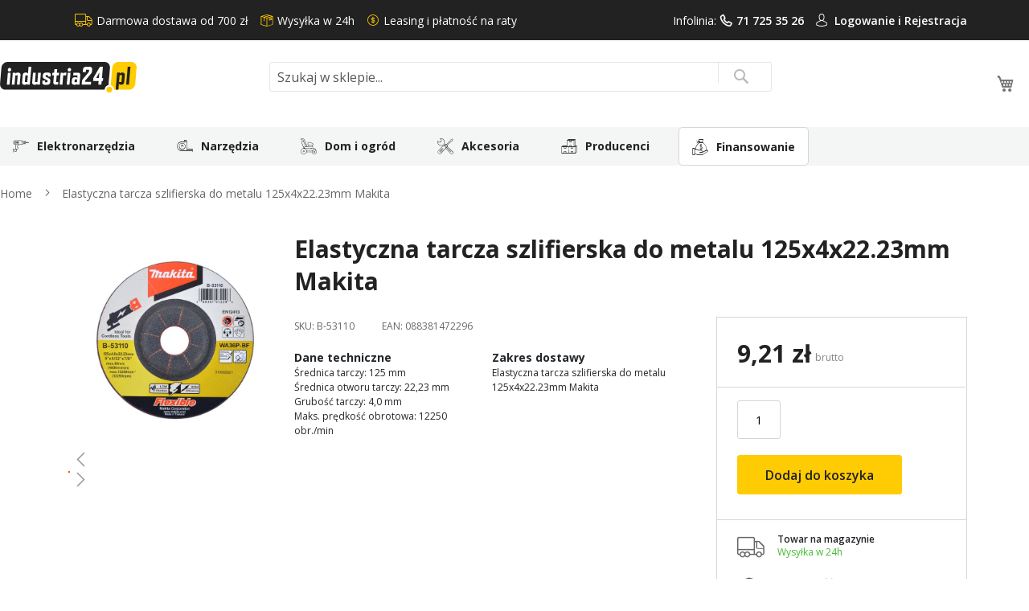

--- FILE ---
content_type: text/html; charset=UTF-8
request_url: https://www.industria24.pl/elastyczna-tarcza-szlifierska-do-metalu-125x4x22-23mm-makita-b-53110
body_size: 25102
content:
<!doctype html>
<html lang="pl">
    <head prefix="og: http://ogp.me/ns# fb: http://ogp.me/ns/fb# product: http://ogp.me/ns/product#">
        <script>
    var LOCALE = 'pl\u002DPL';
    var BASE_URL = 'https\u003A\u002F\u002Fwww.industria24.pl\u002F';
    var require = {
        'baseUrl': 'https\u003A\u002F\u002Fwww.industria24.pl\u002Fstatic\u002Fversion1765365746\u002Ffrontend\u002FLocal\u002Fluma_child\u002Fpl_PL'
    };</script>        <meta charset="utf-8"/>
<meta name="title" content="Elastyczna tarcza szlifierska 125x4x2223mm Makita B-53110"/>
<meta name="description" content="Elastyczna tarcza szlifierska 125x4x2223mm Makita B-53110"/>
<meta name="keywords" content="elastyczna,tarcza,szlifierska,125x4x2223mm,makita,B-53110"/>
<meta name="robots" content="INDEX,FOLLOW"/>
<meta name="viewport" content="width=device-width, initial-scale=1, maximum-scale=1.0, user-scalable=no"/>
<meta name="format-detection" content="telephone=no"/>
<title>Elastyczna tarcza szlifierska 125x4x2223mm Makita B-53110</title>
<link  rel="stylesheet" type="text/css"  media="all" href="https://www.industria24.pl/static/version1765365746/_cache/merged/orig_0e720f9659a9a8531fafc739277bbb21.css" />
<link  rel="stylesheet" type="text/css"  media="screen and (min-width: 768px)" href="https://www.industria24.pl/static/version1765365746/frontend/Local/luma_child/pl_PL/css/styles-l.css" />

<link  rel="stylesheet" type="text/css"  media="all" href="https://www.industria24.pl/static/version1765365746/frontend/Local/luma_child/pl_PL/bootstrap-5/css/bootstrap.min.css" />
<link  rel="stylesheet" type="text/css"  media="all" href="https://www.industria24.pl/static/version1765365746/frontend/Local/luma_child/pl_PL/css/main.css" />
<script  type="text/javascript"  src="https://www.industria24.pl/static/version1765365746/frontend/Local/luma_child/pl_PL/requirejs/require.js"></script>
<script  type="text/javascript"  src="https://www.industria24.pl/static/version1765365746/frontend/Local/luma_child/pl_PL/mage/requirejs/mixins.js"></script>
<script  type="text/javascript"  src="https://www.industria24.pl/static/version1765365746/frontend/Local/luma_child/pl_PL/requirejs-config.js"></script>
<script  type="text/javascript"  src="https://www.industria24.pl/static/version1765365746/frontend/Local/luma_child/pl_PL/Smile_ElasticsuiteTracker/js/tracking.js"></script>
<script  type="text/javascript"  src="https://www.industria24.pl/static/version1765365746/frontend/Local/luma_child/pl_PL/js/menu.js"></script>
<script  type="text/javascript"  src="https://www.industria24.pl/static/version1765365746/frontend/Local/luma_child/pl_PL/Magedelight_Megamenu/js/megamenu/megamenu.js"></script>
<script  type="text/javascript"  src="https://www.industria24.pl/static/version1765365746/frontend/Local/luma_child/pl_PL/Magedelight_Megamenu/js/megamenu/burgermenu.js"></script>
<link rel="preload" as="font" crossorigin="anonymous" href="https://www.industria24.pl/static/version1765365746/frontend/Local/luma_child/pl_PL/fonts/opensans/light/opensans-300.woff2" />
<link rel="preload" as="font" crossorigin="anonymous" href="https://www.industria24.pl/static/version1765365746/frontend/Local/luma_child/pl_PL/fonts/opensans/regular/opensans-400.woff2" />
<link rel="preload" as="font" crossorigin="anonymous" href="https://www.industria24.pl/static/version1765365746/frontend/Local/luma_child/pl_PL/fonts/opensans/semibold/opensans-600.woff2" />
<link rel="preload" as="font" crossorigin="anonymous" href="https://www.industria24.pl/static/version1765365746/frontend/Local/luma_child/pl_PL/fonts/opensans/bold/opensans-700.woff2" />
<link rel="preload" as="font" crossorigin="anonymous" href="https://www.industria24.pl/static/version1765365746/frontend/Local/luma_child/pl_PL/fonts/Luma-Icons.woff2" />
<link  rel="dns-prefetch" href="http://fonts.googleapis.com" />
<link  rel="dns-prefetch" href="//fonts.gstatic.com" />
<link  rel="dns-prefetch" href="//www.google-analytics.com" />
<link  rel="dns-prefetch" href="//www.google.com" />
<link  rel="dns-prefetch" href="//www.googletagmanager.com" />
<link  rel="dns-prefetch" href="//www.facebook.com" />
<link  rel="dns-prefetch" href="//connect.facebook.net" />
<link  rel="icon" type="image/x-icon" href="https://www.industria24.pl/media/favicon/stores/1/favicon_industria24.png" />
<link  rel="shortcut icon" type="image/x-icon" href="https://www.industria24.pl/media/favicon/stores/1/favicon_industria24.png" />
<link  rel="canonical" href="https://www.industria24.pl/elastyczna-tarcza-szlifierska-do-metalu-125x4x22-23mm-makita-b-53110" />
        
<!-- <script id="Cookiebot" src="https://consent.cookiebot.com/uc.js" data-cbid="51b600db-9468-452f-ab07-7bc3aca285b3" type="text/javascript" async></script> -->
<script id="Cookiebot" src="https://consent.cookiebot.com/uc.js" data-cbid="795483da-9c0d-4d9c-a26c-b326d1d66d61" type="text/javascript"></script>

<script>
	window.dataLayer = window.dataLayer || [];
	function gtag() {
		dataLayer.push(arguments);
	}
	gtag("consent", "default", {
		ad_user_data: "denied",
		ad_personalization: "denied",
		ad_storage: "denied",
		analytics_storage: "denied",
		functionality_storage: "denied",
		personalization_storage: "denied",
		security_storage: "granted",
		wait_for_update: 500,
	});
	gtag("set", "ads_data_redaction", true);
</script>

<!-- Google Tag Manager -->
<script>(function(w,d,s,l,i){w[l]=w[l]||[];w[l].push({'gtm.start':
new Date().getTime(),event:'gtm.js'});var f=d.getElementsByTagName(s)[0],
j=d.createElement(s),dl=l!='dataLayer'?'&l='+l:'';j.async=true;j.src=
'https://www.googletagmanager.com/gtm.js?id='+i+dl;f.parentNode.insertBefore(j,f);
})(window,document,'script','dataLayer','GTM-TTBWZLC');</script>
<!-- End Google Tag Manager -->

<script>
(function(w,d,s,i,dl){
    w._ceneo = w._ceneo || function () {
        (w._ceneo.e = w._ceneo.e || []).push(arguments);
    };
    dl = dl === undefined ? "dataLayer" : dl;
    var f = d.getElementsByTagName(s)[0],
        j = d.createElement(s);
    j.async = true; //Zmiana z defer na async
    j.src = "https://ssl.ceneo.pl/ct/v5/script.js?accountGuid=" + i + "&t=" + 
        Date.now() + (dl ? "&dl=" + dl : '');
    f.parentNode.insertBefore(j, f);
})(window, document, "script", "08b9c844-c98a-4dff-ba41-1b3ebc72e576");
</script>
<!--
<script type="text/javascript">
var _vbset = _vbset || [];
_vbset.push(['_account', 'VBT-30403-13734']);
_vbset.push(['_domain', 'https://industria24.pl']);
(function() {
	var vbt = document.createElement('script'); vbt.type = 'text/javascript'; vbt.async = true;
	vbt.src = ('https:' == document.location.protocol ? 'https://' : 'http://') + 'www.vbt.io/tracker?_account='+_vbset[0][1]+'&_domain='+_vbset[1][1];var s = document.getElementsByTagName('script')[0]; s.parentNode.insertBefore(vbt, s);
})();
</script>
-->
<meta property="og:type" content="product" />
<meta property="og:title"
      content="Elastyczna&#x20;tarcza&#x20;szlifierska&#x20;do&#x20;metalu&#x20;125x4x22.23mm&#x20;Makita" />
<meta property="og:image"
      content="https://www.industria24.pl/media/catalog/product/cache/5f430d52b257e5f3489e2e52a4de2325/b/-/b-53110.jpg" />
<meta property="og:description"
      content="Elastyczna&#x20;tarcza&#x20;szlifierska&#x20;do&#x20;metalu&#x20;125x4x22.23mm&#x20;Makita" />
<meta property="og:url" content="https://www.industria24.pl/elastyczna-tarcza-szlifierska-do-metalu-125x4x22-23mm-makita-b-53110" />
    <meta property="product:price:amount" content="9.21"/>
    <meta property="product:price:currency"
      content="PLN"/>
    </head>
    <body data-container="body"
          data-mage-init='{"loaderAjax": {}, "loader": { "icon": "https://www.industria24.pl/static/version1765365746/frontend/Local/luma_child/pl_PL/images/loader-2.gif"}}'
        class="hide-registration-note page-products catalog-product-view product-elastyczna-tarcza-szlifierska-do-metalu-125x4x22-23mm-makita-b-53110 page-layout-1column" id="html-body" itemtype="http://schema.org/Product" itemscope="itemscope">
        <!-- Google Tag Manager (noscript) -->
<noscript><iframe src="https://www.googletagmanager.com/ns.html?id=GTM-TTBWZLC"
                  height="0" width="0" style="display:none;visibility:hidden"></iframe></noscript>
<!-- End Google Tag Manager (noscript) -->

<div class="cookie-status-message" id="cookie-status">
    The store will not work correctly when cookies are disabled.</div>
<script type="text&#x2F;javascript">document.querySelector("#cookie-status").style.display = "none";</script>
<script type="text/x-magento-init">
    {
        "*": {
            "cookieStatus": {}
        }
    }
</script>

<script type="text/x-magento-init">
    {
        "*": {
            "mage/cookies": {
                "expires": null,
                "path": "\u002F",
                "domain": ".industria24.pl",
                "secure": true,
                "lifetime": "3600"
            }
        }
    }
</script>
    <noscript>
        <div class="message global noscript">
            <div class="content">
                <p>
                    <strong>Wygląda na to, że JavaScript jest wyłączony w twojej przeglądarce.</strong>
                    <span>
                        By w pełni cieszyć się naszą stroną, upewnij się, że włączyłeś JavaScript w swojej przeglądarce.                    </span>
                </p>
            </div>
        </div>
    </noscript>

<script>
    window.cookiesConfig = window.cookiesConfig || {};
    window.cookiesConfig.secure = true;
</script><script>    require.config({
        map: {
            '*': {
                wysiwygAdapter: 'mage/adminhtml/wysiwyg/tiny_mce/tinymce5Adapter'
            }
        }
    });</script><script>
    require.config({
        paths: {
            googleMaps: 'https\u003A\u002F\u002Fmaps.googleapis.com\u002Fmaps\u002Fapi\u002Fjs\u003Fv\u003D3\u0026key\u003D'
        },
        config: {
            'Magento_PageBuilder/js/utils/map': {
                style: ''
            },
            'Magento_PageBuilder/js/content-type/map/preview': {
                apiKey: '',
                apiKeyErrorMessage: 'You\u0020must\u0020provide\u0020a\u0020valid\u0020\u003Ca\u0020href\u003D\u0027https\u003A\u002F\u002Fwww.industria24.pl\u002Fadminhtml\u002Fsystem_config\u002Fedit\u002Fsection\u002Fcms\u002F\u0023cms_pagebuilder\u0027\u0020target\u003D\u0027_blank\u0027\u003EGoogle\u0020Maps\u0020API\u0020key\u003C\u002Fa\u003E\u0020to\u0020use\u0020a\u0020map.'
            },
            'Magento_PageBuilder/js/form/element/map': {
                apiKey: '',
                apiKeyErrorMessage: 'You\u0020must\u0020provide\u0020a\u0020valid\u0020\u003Ca\u0020href\u003D\u0027https\u003A\u002F\u002Fwww.industria24.pl\u002Fadminhtml\u002Fsystem_config\u002Fedit\u002Fsection\u002Fcms\u002F\u0023cms_pagebuilder\u0027\u0020target\u003D\u0027_blank\u0027\u003EGoogle\u0020Maps\u0020API\u0020key\u003C\u002Fa\u003E\u0020to\u0020use\u0020a\u0020map.'
            },
        }
    });
</script>

<script>
    require.config({
        shim: {
            'Magento_PageBuilder/js/utils/map': {
                deps: ['googleMaps']
            }
        }
    });
</script>
<div class="page-wrapper">
<meta http-equiv="Content-Security-Policy" content="style-src 'self' https://fonts.googleapis.com; font-src 'self' https://fonts.gstatic.com">

<div class="top">
    <div class="container">
        <div class="box-width main-fix head-position clearfix">
            <div class="row clearfix">
                <div class="header-icons content-header-top">
                    <div class="d-flex">
                        <div class="text-top icon_1">Darmowa dostawa od 700 zł</div>
                        <div class="text-top icon_2">Wysyłka w 24h</div>
                        <div class="me-auto text-top icon_3">Leasing i płatność na raty</div>

                        <div class="text-top">
                            <div class="text-account">Infolinia: <a class="icon_4" href="tel:717253526">71 725 35 26</a></div>
                        </div>
                        <div class="text-top text-user-account icon_5">
                                                            <a href="/customer/account/login/">Logowanie i </a>
                                <a href="/customer/account/create/">Rejestracja</a>
                                                    </div>
                    </div>
                </div>
            </div>
        </div>
    </div>
</div>
<link  rel="stylesheet" type="text/css"  media="all" href="https://cdnjs.cloudflare.com/ajax/libs/bxslider/4.2.15/jquery.bxslider.css" />
<script src="https://code.jquery.com/jquery-3.6.0.min.js"></script>
<script type="text/javascript" src="https://cdnjs.cloudflare.com/ajax/libs/bxslider/4.2.15/jquery.bxslider.min.js"></script>

<script>
    function SygmaCalcMain() {
        var zmienneM = document.getElementById('bnpcalcM');
        BNPTYPEM = zmienneM.dataset.bnptype;
        scartM = zmienneM.dataset.scart;
        SYGMAIDM = zmienneM.dataset.bnpid;
        window.open('https://irata.bnpparibas.pl/eshop-form/calc?RequestedAmount='+scartM+'&AgreementNo='+SYGMAIDM+'&CreditType='+BNPTYPEM, 'SygmaCalc', 'directories=no,location=no,menubar=no,resizable=yes,scrollbars=yes,status=no,toolbar=no');
    }
    jQuery(document).ready(function($) {
        $('.pagebuilder-slider').bxSlider({
            auto: true,
            pager: true,
			speed: 1500,
			pause: 8000,
            controls: true,
            infiniteLoop: true,
            minSlides: 1,
            maxSlides: 4,
            moveSlides: 1,
            preloadImages: 'all'
        });
    });
</script><header class="page-header"><div class="header content"><div class="col-12 columns">
    <a class="logo col-lg-3"
       href="https://www.industria24.pl/"
       title="Industria24 - sklep z narzędziami"
       aria-label="store logo">
        <img src="https://www.industria24.pl/media/logo.svg"
             title="Industria24&#x20;-&#x20;sklep&#x20;z&#x20;narz&#x0119;dziami"
             alt="Industria24&#x20;-&#x20;sklep&#x20;z&#x20;narz&#x0119;dziami"
            width="170"                    />
    </a>

    <div class="menu-button">
        <span data-action="toggle-nav" class="action nav-toggle"><span></span></span>
    </div>


<div class="block block-search">
    <div class="block block-title">
        <strong>Search</strong>
    </div>

    <div class="block block-content">
        <form
            id="minisearch-form-top-search"
            class="form minisearch"
            action="https://www.industria24.pl/catalogsearch/result/"
            method="get"
        >
            <div class="field search">
                <label class="label active" for="minisearch-input-top-search" data-role="minisearch-label">
                    <span>Search</span>
                </label>

                <div class="control">
                    <input
                        id="minisearch-input-top-search"
                        type="text"
                        name="q"
                        value=""
                        placeholder="Szukaj w sklepie..."
                        class="input-text"
                        maxlength="128"
                        role="combobox"
                        aria-haspopup="false"
                        aria-autocomplete="both"
                        aria-expanded="false"
                        autocomplete="off"
                        data-block="autocomplete-form"
                        data-mage-init="&#x7B;&quot;quickSearch&quot;&#x3A;&#x7B;&quot;formSelector&quot;&#x3A;&quot;&#x23;minisearch-form-top-search&quot;,&quot;url&quot;&#x3A;&quot;https&#x3A;&#x5C;&#x2F;&#x5C;&#x2F;www.industria24.pl&#x5C;&#x2F;search&#x5C;&#x2F;ajax&#x5C;&#x2F;suggest&#x5C;&#x2F;&quot;,&quot;destinationSelector&quot;&#x3A;&quot;&#x23;minisearch-autocomplete-top-search&quot;,&quot;templates&quot;&#x3A;&#x7B;&quot;term&quot;&#x3A;&#x7B;&quot;title&quot;&#x3A;&quot;Szukane&#x20;has&#x5C;u0142o&quot;,&quot;template&quot;&#x3A;&quot;Smile_ElasticsuiteCore&#x5C;&#x2F;autocomplete&#x5C;&#x2F;term&quot;&#x7D;,&quot;product&quot;&#x3A;&#x7B;&quot;title&quot;&#x3A;&quot;Produkty&quot;,&quot;template&quot;&#x3A;&quot;Smile_ElasticsuiteCatalog&#x5C;&#x2F;autocomplete&#x5C;&#x2F;product&quot;&#x7D;,&quot;category&quot;&#x3A;&#x7B;&quot;title&quot;&#x3A;&quot;Kategorie&quot;,&quot;template&quot;&#x3A;&quot;Smile_ElasticsuiteCatalog&#x5C;&#x2F;autocomplete&#x5C;&#x2F;category&quot;&#x7D;,&quot;product_attribute&quot;&#x3A;&#x7B;&quot;title&quot;&#x3A;&quot;Cechy&quot;,&quot;template&quot;&#x3A;&quot;Smile_ElasticsuiteCatalog&#x5C;&#x2F;autocomplete&#x5C;&#x2F;product-attribute&quot;,&quot;titleRenderer&quot;&#x3A;&quot;Smile_ElasticsuiteCatalog&#x5C;&#x2F;js&#x5C;&#x2F;autocomplete&#x5C;&#x2F;product-attribute&quot;&#x7D;&#x7D;,&quot;priceFormat&quot;&#x3A;&#x7B;&quot;pattern&quot;&#x3A;&quot;&#x25;s&#x5C;u00a0z&#x5C;u0142&quot;,&quot;precision&quot;&#x3A;2,&quot;requiredPrecision&quot;&#x3A;2,&quot;decimalSymbol&quot;&#x3A;&quot;,&quot;,&quot;groupSymbol&quot;&#x3A;&quot;&#x5C;u00a0&quot;,&quot;groupLength&quot;&#x3A;3,&quot;integerRequired&quot;&#x3A;false&#x7D;,&quot;minSearchLength&quot;&#x3A;&quot;2&quot;&#x7D;&#x7D;"
                    />

                    <div id="minisearch-autocomplete-top-search" class="search-autocomplete"></div>

                                    </div>
            </div>

            <div class="actions">
                <button
                    type="submit"
                    title="Search"
                    class="action search"
                >
                    <span>Search</span>
                </button>
            </div>
        </form>
    </div>
</div>

<div data-block="minicart" class="minicart-wrapper">
    <a class="action showcart" href="https://www.industria24.pl/checkout/cart/"
       data-bind="scope: 'minicart_content'">
        <span class="text">Mój koszyk</span>
        <span class="counter qty empty"
              data-bind="css: { empty: !!getCartParam('summary_count') == false && !isLoading() },
               blockLoader: isLoading">
            <span class="counter-number">
                <!-- ko if: getCartParam('summary_count') -->
                <!-- ko text: getCartParam('summary_count').toLocaleString(window.LOCALE) --><!-- /ko -->
                <!-- /ko -->
            </span>
            <span class="counter-label">
            <!-- ko if: getCartParam('summary_count') -->
                <!-- ko text: getCartParam('summary_count').toLocaleString(window.LOCALE) --><!-- /ko -->
                <!-- ko i18n: 'items' --><!-- /ko -->
            <!-- /ko -->
            </span>
        </span>
    </a>
            <div class="block block-minicart"
             data-role="dropdownDialog"
             data-mage-init='{"dropdownDialog":{
                "appendTo":"[data-block=minicart]",
                "triggerTarget":".showcart",
                "timeout": "2000",
                "closeOnMouseLeave": false,
                "closeOnEscape": true,
                "triggerClass":"active",
                "parentClass":"active",
                "buttons":[]}}'>
            <div id="minicart-content-wrapper" data-bind="scope: 'minicart_content'">
                <!-- ko template: getTemplate() --><!-- /ko -->
            </div>
                    </div>
        <script>window.checkout = {"shoppingCartUrl":"https:\/\/www.industria24.pl\/checkout\/cart\/","checkoutUrl":"https:\/\/www.industria24.pl\/checkout\/","updateItemQtyUrl":"https:\/\/www.industria24.pl\/checkout\/sidebar\/updateItemQty\/","removeItemUrl":"https:\/\/www.industria24.pl\/checkout\/sidebar\/removeItem\/","imageTemplate":"Magento_Catalog\/product\/image_with_borders","baseUrl":"https:\/\/www.industria24.pl\/","minicartMaxItemsVisible":3,"websiteId":"1","maxItemsToDisplay":10,"storeId":"1","storeGroupId":"1","customerLoginUrl":"https:\/\/www.industria24.pl\/customer\/account\/login\/referer\/aHR0cHM6Ly93d3cuaW5kdXN0cmlhMjQucGwvZWxhc3R5Y3puYS10YXJjemEtc3psaWZpZXJza2EtZG8tbWV0YWx1LTEyNXg0eDIyLTIzbW0tbWFraXRhLWItNTMxMTA~\/","isRedirectRequired":false,"autocomplete":"off","captcha":{"user_login":{"isCaseSensitive":false,"imageHeight":50,"imageSrc":"","refreshUrl":"https:\/\/www.industria24.pl\/captcha\/refresh\/","isRequired":false,"timestamp":1768852413}}}</script>    <script type="text/x-magento-init">
    {
        "[data-block='minicart']": {
            "Magento_Ui/js/core/app": {"components":{"minicart_content":{"children":{"subtotal.container":{"children":{"subtotal":{"children":{"subtotal.totals":{"config":{"display_cart_subtotal_incl_tax":1,"display_cart_subtotal_excl_tax":0,"template":"Magento_Tax\/checkout\/minicart\/subtotal\/totals"},"children":{"subtotal.totals.msrp":{"component":"Magento_Msrp\/js\/view\/checkout\/minicart\/subtotal\/totals","config":{"displayArea":"minicart-subtotal-hidden","template":"Magento_Msrp\/checkout\/minicart\/subtotal\/totals"}}},"component":"Magento_Tax\/js\/view\/checkout\/minicart\/subtotal\/totals"}},"component":"uiComponent","config":{"template":"Magento_Checkout\/minicart\/subtotal"}}},"component":"uiComponent","config":{"displayArea":"subtotalContainer"}},"item.renderer":{"component":"Magento_Checkout\/js\/view\/cart-item-renderer","config":{"displayArea":"defaultRenderer","template":"Magento_Checkout\/minicart\/item\/default"},"children":{"item.image":{"component":"Magento_Catalog\/js\/view\/image","config":{"template":"Magento_Catalog\/product\/image","displayArea":"itemImage"}},"checkout.cart.item.price.sidebar":{"component":"uiComponent","config":{"template":"Magento_Checkout\/minicart\/item\/price","displayArea":"priceSidebar"}}}},"extra_info":{"component":"uiComponent","config":{"displayArea":"extraInfo"}},"promotion":{"component":"uiComponent","config":{"displayArea":"promotion"}}},"config":{"itemRenderer":{"default":"defaultRenderer","simple":"defaultRenderer","virtual":"defaultRenderer"},"template":"Magento_Checkout\/minicart\/content"},"component":"Magento_Checkout\/js\/view\/minicart"}},"types":[]}        },
        "*": {
            "Magento_Ui/js/block-loader": "https\u003A\u002F\u002Fwww.industria24.pl\u002Fstatic\u002Fversion1765365746\u002Ffrontend\u002FLocal\u002Fluma_child\u002Fpl_PL\u002Fimages\u002Floader\u002D1.gif"
        }
    }
    </script>
</div>
</div></header>    <div class="sections nav-sections">
                <div class="section-items nav-sections-items"
             data-mage-init='{"tabs":{"openedState":"active"}}'>
                                            <div class="section-item-title nav-sections-item-title"
                     data-role="collapsible">
                    <a class="nav-sections-item-switch"
                       data-toggle="switch" href="#store.menu">
                        Menu                    </a>
                </div>
                <div class="section-item-content nav-sections-item-content"
                     id="store.menu"
                     data-role="content">
                    
<div class="menu-container horizontal-menu">
    <div data-action="navigation" class="menu horizontal left ">
        <ul class="md-top-menu-items">
            <li class=" thumb-elektronarzedzia dropdown menu-dropdown-icon category-item nav-408"> <a href="https://www.industria24.pl/elektronarzedzia"> <span class="megaitemicons"></span> Elektronarzędzia </a> <ul class="animated fadeIn column1 " style="animation-duration: 0.7s;"> <li class="megaStaticBlock menu-content "> <ul class="column4 child-level-1"><li class="category-item nav-408-186 "><a href="https://www.industria24.pl/elektronarzedzia/agregaty-pradotworcze">Agregaty prądotwórcze</a></li><li class="category-item nav-408-16 "><a href="https://www.industria24.pl/elektronarzedzia/bruzdownice">Bruzdownice</a><ul class="child-level-2"><li class="category-item nav-408-765 "><a href="https://www.industria24.pl/elektronarzedzia/bruzdownice/bruzdownice-do-betonu">Bruzdownice do betonu</a></li><li class="category-item nav-408-768 "><a href="https://www.industria24.pl/elektronarzedzia/bruzdownice/bruzdownice-do-kabli">Bruzdownice do kabli</a></li></ul></li><li class="category-item nav-408-510 "><a href="https://www.industria24.pl/elektronarzedzia/dlutownice">Dłutownice</a></li><li class="category-item nav-408-617 "><a href="https://www.industria24.pl/elektronarzedzia/frezarki">Frezarki</a><ul class="child-level-2"><li class="category-item nav-408-760 "><a href="https://www.industria24.pl/elektronarzedzia/frezarki/frezarki-do-drewna">Frezarki do drewna</a></li><li class="category-item nav-408-761 "><a href="https://www.industria24.pl/elektronarzedzia/frezarki/frezarki-do-metalu">Frezarki do metalu</a></li></ul></li><li class="category-item nav-408-23 "><a href="https://www.industria24.pl/elektronarzedzia/gwintownice">Gwintownice</a></li><li class="category-item nav-408-22 "><a href="https://www.industria24.pl/elektronarzedzia/gwinciarki">Gwinciarki</a></li><li class="category-item nav-408-632 "><a href="https://www.industria24.pl/elektronarzedzia/gwozdziarki">Gwoździarki</a></li><li class="category-item nav-408-25 "><a href="https://www.industria24.pl/elektronarzedzia/klucze-udarowe">Klucze udarowe</a></li><li class="category-item nav-408-630 "><a href="https://www.industria24.pl/elektronarzedzia/kompresory">Kompresory</a></li><li class="category-item nav-408-27 "><a href="https://www.industria24.pl/elektronarzedzia/mieszarki-i-mieszalniki">Mieszarki i mieszalniki</a></li><li class="category-item nav-408-618 "><a href="https://www.industria24.pl/elektronarzedzia/mloty-udarowo-obrotowe-mlotowiertarki">Młoty udarowo-obrotowe/młotowiertarki</a></li><li class="category-item nav-408-629 "><a href="https://www.industria24.pl/elektronarzedzia/mloty-wyburzeniowe-udarowe">Młoty wyburzeniowe / udarowe</a></li><li class="category-item nav-408-448 "><a href="https://www.industria24.pl/elektronarzedzia/nagrzewnice">Nagrzewnice</a></li><li class="category-item nav-408-636 "><a href="https://www.industria24.pl/elektronarzedzia/czyszczenie-rur-i-kanalizacji">Czyszczenie rur i kanalizacji</a></li><li class="category-item nav-408-597 "><a href="https://www.industria24.pl/elektronarzedzia/narzedzia-wielofunkcyjne">Narzędzia wielofunkcyjne</a></li><li class="category-item nav-408-626 "><a href="https://www.industria24.pl/elektronarzedzia/nitownice">Nitownice</a></li><li class="category-item nav-408-619 "><a href="https://www.industria24.pl/elektronarzedzia/nozyce-elektryczne-do-blachy">Nożyce elektryczne do blachy</a></li><li class="category-item nav-408-628 "><a href="https://www.industria24.pl/elektronarzedzia/odciagi-wiorow">Odciągi wiórów</a></li><li class="category-item nav-408-40 "><a href="https://www.industria24.pl/elektronarzedzia/odkurzacze">Odkurzacze</a><ul class="child-level-2"><li class="category-item nav-408-762 "><a href="https://www.industria24.pl/elektronarzedzia/odkurzacze/odkurzacze-przemyslowe">Odkurzacze przemysłowe</a></li><li class="category-item nav-408-767 "><a href="https://www.industria24.pl/elektronarzedzia/odkurzacze/odkurzacze-samochodowe">Odkurzacze samochodowe</a></li></ul></li><li class="category-item nav-408-41 "><a href="https://www.industria24.pl/elektronarzedzia/opalarki">Opalarki</a><ul class="child-level-2"><li class="category-item nav-408-766 "><a href="https://www.industria24.pl/elektronarzedzia/opalarki/opalarki-elektryczne">Opalarki elektryczne</a></li></ul></li><li class="category-item nav-408-627 "><a href="https://www.industria24.pl/elektronarzedzia/ostrzalki">Ostrzałki</a></li><li class="category-item nav-408-620 "><a href="https://www.industria24.pl/elektronarzedzia/pilarki-i-pily">Pilarki i piły</a></li><li class="category-item nav-408-74 "><a href="https://www.industria24.pl/elektronarzedzia/polerki">Polerki</a></li><li class="category-item nav-408-63 "><a href="https://www.industria24.pl/elektronarzedzia/przecinarki">Przecinarki</a></li><li class="category-item nav-408-607 "><a href="https://www.industria24.pl/elektronarzedzia/radia-budowlane">Radia budowlane</a></li><li class="category-item nav-408-68 "><a href="https://www.industria24.pl/elektronarzedzia/pistolety">Pistolety</a></li><li class="category-item nav-408-69 "><a href="https://www.industria24.pl/elektronarzedzia/strugi">Strugi</a><ul class="child-level-2"><li class="category-item nav-408-70 "><a href="https://www.industria24.pl/elektronarzedzia/strugi/strugi-elektryczne">Strugi elektryczne</a></li><li class="category-item nav-408-71 "><a href="https://www.industria24.pl/elektronarzedzia/strugi/strugi-akumulatorowe">Strugi akumulatorowe</a></li><li class="category-item nav-408-1170 "><a href="https://www.industria24.pl/elektronarzedzia/strugi/grubosciowki">Grubościówki</a></li></ul></li><li class="category-item nav-408-73 "><a href="https://www.industria24.pl/elektronarzedzia/szlifierki">Szlifierki</a><ul class="child-level-2"><li class="category-item nav-408-75 "><a href="https://www.industria24.pl/elektronarzedzia/szlifierki/pilniki-tasmowe">Pilniki taśmowe</a></li><li class="category-item nav-408-76 "><a href="https://www.industria24.pl/elektronarzedzia/szlifierki/szlifierki-do-betonu">Szlifierki do betonu</a></li><li class="category-item nav-408-86 "><a href="https://www.industria24.pl/elektronarzedzia/szlifierki/szlifierki-katowe">Szlifierki kątowe</a></li><li class="category-item nav-408-87 "><a href="https://www.industria24.pl/elektronarzedzia/szlifierki/szlifierki-mimosrodowe">Szlifierki mimośrodowe</a></li><li class="category-item nav-408-88 "><a href="https://www.industria24.pl/elektronarzedzia/szlifierki/szlifierki-do-gladzi-gipsowych">Szlifierki do gładzi gipsowych</a></li><li class="category-item nav-408-90 "><a href="https://www.industria24.pl/elektronarzedzia/szlifierki/szlifierki-oscylacyjne">Szlifierki oscylacyjne</a></li><li class="category-item nav-408-92 "><a href="https://www.industria24.pl/elektronarzedzia/szlifierki/szlifierki-proste">Szlifierki proste</a></li><li class="category-item nav-408-93 "><a href="https://www.industria24.pl/elektronarzedzia/szlifierki/szlifierki-rotacyjne">Szlifierki rotacyjne</a></li><li class="category-item nav-408-511 "><a href="https://www.industria24.pl/elektronarzedzia/szlifierki/szlifierki-szczotkowe">Szlifierki szczotkowe</a></li><li class="category-item nav-408-95 "><a href="https://www.industria24.pl/elektronarzedzia/szlifierki/szlifierki-stolowe">Szlifierki stołowe</a></li><li class="category-item nav-408-96 "><a href="https://www.industria24.pl/elektronarzedzia/szlifierki/szlifierki-tasmowe">Szlifierki taśmowe</a></li><li class="category-item nav-408-518 "><a href="https://www.industria24.pl/elektronarzedzia/szlifierki/satyniarki">Satyniarki</a></li><li class="category-item nav-408-621 "><a href="https://www.industria24.pl/elektronarzedzia/szlifierki/szlifierki-akumulatorowe">Szlifierki akumulatorowe</a></li></ul></li><li class="category-item nav-408-631 "><a href="https://www.industria24.pl/elektronarzedzia/sztyfciarki">Sztyfciarki</a></li><li class="category-item nav-408-635 "><a href="https://www.industria24.pl/elektronarzedzia/ukosowarki">Ukosowarki</a></li><li class="category-item nav-408-111 "><a href="https://www.industria24.pl/elektronarzedzia/wkretarki">Wkrętarki</a><ul class="child-level-2"><li class="category-item nav-408-116 "><a href="https://www.industria24.pl/elektronarzedzia/wkretarki/wkretarki-udarowe">Wkrętarki udarowe</a></li><li class="category-item nav-408-507 "><a href="https://www.industria24.pl/elektronarzedzia/wkretarki/wiertarko-wkretarki">Wiertarko-wkrętarki</a></li></ul></li><li class="category-item nav-408-638 "><a href="https://www.industria24.pl/elektronarzedzia/wykrywacze">Wykrywacze</a></li><li class="category-item nav-408-119 "><a href="https://www.industria24.pl/elektronarzedzia/wyrzynarki">Wyrzynarki</a><ul class="child-level-2"><li class="category-item nav-408-120 "><a href="https://www.industria24.pl/elektronarzedzia/wyrzynarki/wyrzynarki-elektryczne">Wyrzynarki elektryczne</a></li><li class="category-item nav-408-121 "><a href="https://www.industria24.pl/elektronarzedzia/wyrzynarki/wyrzynarki-akumulatorowe">Wyrzynarki akumulatorowe</a></li></ul></li><li class="category-item nav-408-623 "><a href="https://www.industria24.pl/elektronarzedzia/wiertarki">Wiertarki</a></li><li class="category-item nav-408-625 "><a href="https://www.industria24.pl/elektronarzedzia/wiertnice">Wiertnice</a></li><li class="category-item nav-408-637 "><a href="https://www.industria24.pl/elektronarzedzia/zaciskarki-i-prasy">Zaciskarki i prasy</a></li><li class="category-item nav-408-624 "><a href="https://www.industria24.pl/elektronarzedzia/zakretarki-udarowe">Zakrętarki udarowe</a></li><li class="category-item nav-408-123 "><a href="https://www.industria24.pl/elektronarzedzia/zszywacze">Zszywacze</a><ul class="child-level-2"><li class="category-item nav-408-515 "><a href="https://www.industria24.pl/elektronarzedzia/zszywacze/zszywacze-elektryczne">Zszywacze elektryczne</a></li><li class="category-item nav-408-516 "><a href="https://www.industria24.pl/elektronarzedzia/zszywacze/zszywacze-akumulatorowe">Zszywacze akumulatorowe</a></li><li class="category-item nav-408-903 "><a href="https://www.industria24.pl/elektronarzedzia/zszywacze/zszywacze-pneumatyczne">Zszywacze pneumatyczne</a></li><li class="category-item nav-408-904 "><a href="https://www.industria24.pl/elektronarzedzia/zszywacze/zszywacze-do-drewna">Zszywacze do drewna</a></li><li class="category-item nav-408-905 "><a href="https://www.industria24.pl/elektronarzedzia/zszywacze/zszywacze-tapicerskie">Zszywacze tapicerskie</a></li><li class="category-item nav-408-907 "><a href="https://www.industria24.pl/elektronarzedzia/zszywacze/zszywacze-do-kartonow">Zszywacze do kartonów</a></li></ul></li><li class="category-item nav-408-122 "><a href="https://www.industria24.pl/elektronarzedzia/agregaty-malarskie">Agregaty malarskie</a></li><li class="category-item nav-408-1131 "><a href="https://www.industria24.pl/elektronarzedzia/tokarki">Tokarki</a></li><li class="category-item nav-408-1169 "><a href="https://www.industria24.pl/elektronarzedzia/zageszczarki">Zagęszczarki</a></li><li class="category-item nav-408-1175 "><a href="https://www.industria24.pl/elektronarzedzia/wibratory">Wibratory</a><ul class="child-level-2"><li class="category-item nav-408-1177 "><a href="https://www.industria24.pl/elektronarzedzia/wibratory/wibratory-do-betonu">Wibratory do betonu</a></li><li class="category-item nav-408-1176 "><a href="https://www.industria24.pl/elektronarzedzia/wibratory/wibratory-do-plytek">Wibratory do płytek</a></li></ul></li><li class="category-item nav-408-1185 "><a href="https://www.industria24.pl/elektronarzedzia/ukosnice">Ukośnice</a></li><li class="category-item nav-408-1188 "><a href="https://www.industria24.pl/elektronarzedzia/oczyszczacze-powietrza">Oczyszczacze powietrza</a></li></ul> </li> </ul> </li><li class=" thumb-narzedzia dropdown menu-dropdown-icon category-item nav-409"> <a href="https://www.industria24.pl/narzedzia"> <span class="megaitemicons"></span> Narzędzia </a> <ul class="animated fadeIn column1 " style="animation-duration: 0.7s;"> <li class="megaStaticBlock menu-content "> <ul class="column4 child-level-1"><li class="category-item nav-409-6 "><a href="https://www.industria24.pl/narzedzia/narzedzia-pomiarowe">Narzędzia pomiarowe</a><ul class="child-level-2"><li class="category-item nav-409-146 "><a href="https://www.industria24.pl/narzedzia/narzedzia-pomiarowe/dalmierze">Dalmierze</a></li><li class="category-item nav-409-1034 "><a href="https://www.industria24.pl/narzedzia/narzedzia-pomiarowe/drogomierze">Drogomierze</a></li><li class="category-item nav-409-556 "><a href="https://www.industria24.pl/narzedzia/narzedzia-pomiarowe/kamery-inspekcyjne">Kamery inspekcyjne</a></li><li class="category-item nav-409-658 "><a href="https://www.industria24.pl/narzedzia/narzedzia-pomiarowe/kamery-termowizyjne">Kamery termowizyjne</a></li><li class="category-item nav-409-162 "><a href="https://www.industria24.pl/narzedzia/narzedzia-pomiarowe/katomierze">Kątomierze</a></li><li class="category-item nav-409-656 "><a href="https://www.industria24.pl/narzedzia/narzedzia-pomiarowe/katowniki">Kątowniki</a></li><li class="category-item nav-409-662 "><a href="https://www.industria24.pl/narzedzia/narzedzia-pomiarowe/kredy-traserskie">Kredy traserskie</a></li><li class="category-item nav-409-150 "><a href="https://www.industria24.pl/narzedzia/narzedzia-pomiarowe/lasery">Lasery</a></li><li class="category-item nav-409-160 "><a href="https://www.industria24.pl/narzedzia/narzedzia-pomiarowe/miary-i-tasmy-miernicze">Miary i taśmy miernicze</a></li><li class="category-item nav-409-659 "><a href="https://www.industria24.pl/narzedzia/narzedzia-pomiarowe/mierniki-wilgotnosci">Mierniki wilgotności</a></li><li class="category-item nav-409-664 "><a href="https://www.industria24.pl/narzedzia/narzedzia-pomiarowe/piony-murarskie">Piony murarskie</a></li><li class="category-item nav-409-1032 "><a href="https://www.industria24.pl/narzedzia/narzedzia-pomiarowe/pirometry">Pirometry</a></li><li class="category-item nav-409-657 "><a href="https://www.industria24.pl/narzedzia/narzedzia-pomiarowe/pompy-do-prob-cisnieniowych">Pompy do prób ciśnieniowych</a></li><li class="category-item nav-409-1164 "><a href="https://www.industria24.pl/narzedzia/narzedzia-pomiarowe/poziomnice-i-laty">Poziomnice i łaty</a></li><li class="category-item nav-409-156 "><a href="https://www.industria24.pl/narzedzia/narzedzia-pomiarowe/przymiary">Przymiary</a></li><li class="category-item nav-409-158 "><a href="https://www.industria24.pl/narzedzia/narzedzia-pomiarowe/statywy">Statywy</a></li><li class="category-item nav-409-159 "><a href="https://www.industria24.pl/narzedzia/narzedzia-pomiarowe/suwmiarki">Suwmiarki</a></li><li class="category-item nav-409-661 "><a href="https://www.industria24.pl/narzedzia/narzedzia-pomiarowe/szczelinomierze">Szczelinomierze</a></li><li class="category-item nav-409-663 "><a href="https://www.industria24.pl/narzedzia/narzedzia-pomiarowe/sznury-murarskie">Sznury murarskie</a></li><li class="category-item nav-409-665 "><a href="https://www.industria24.pl/narzedzia/narzedzia-pomiarowe/sznury-traserskie">Sznury traserskie</a></li><li class="category-item nav-409-660 "><a href="https://www.industria24.pl/narzedzia/narzedzia-pomiarowe/tyczki-geodezyjne">Tyczki geodezyjne</a></li></ul></li><li class="category-item nav-409-639 "><a href="https://www.industria24.pl/narzedzia/narzedzia-reczne">Narzędzia ręczne</a><ul class="child-level-2"><li class="category-item nav-409-643 "><a href="https://www.industria24.pl/narzedzia/narzedzia-reczne/chwytaki-i-przyssawki">Chwytaki i przyssawki</a></li><li class="category-item nav-409-217 "><a href="https://www.industria24.pl/narzedzia/narzedzia-reczne/dluta-reczne">Dłuta ręczne</a></li><li class="category-item nav-409-640 "><a href="https://www.industria24.pl/narzedzia/narzedzia-reczne/drabiny">Drabiny</a></li><li class="category-item nav-409-218 "><a href="https://www.industria24.pl/narzedzia/narzedzia-reczne/gwintowniki">Gwintowniki</a></li><li class="category-item nav-409-219 "><a href="https://www.industria24.pl/narzedzia/narzedzia-reczne/imadla">Imadła</a></li><li class="category-item nav-409-220 "><a href="https://www.industria24.pl/narzedzia/narzedzia-reczne/klucze">Klucze</a></li><li class="category-item nav-409-642 "><a href="https://www.industria24.pl/narzedzia/narzedzia-reczne/kombinerki">Kombinerki</a></li><li class="category-item nav-409-547 "><a href="https://www.industria24.pl/narzedzia/narzedzia-reczne/lomy">Łomy</a></li><li class="category-item nav-409-229 "><a href="https://www.industria24.pl/narzedzia/narzedzia-reczne/mlotki">Młotki</a></li><li class="category-item nav-409-230 "><a href="https://www.industria24.pl/narzedzia/narzedzia-reczne/narzynki">Narzynki</a></li><li class="category-item nav-409-649 "><a href="https://www.industria24.pl/narzedzia/narzedzia-reczne/nitownice-reczne">Nitownice ręczne</a></li><li class="category-item nav-409-1165 "><a href="https://www.industria24.pl/narzedzia/narzedzia-reczne/noze">Noże</a></li><li class="category-item nav-409-644 "><a href="https://www.industria24.pl/narzedzia/narzedzia-reczne/nozyce">Nożyce</a></li><li class="category-item nav-409-1152 "><a href="https://www.industria24.pl/narzedzia/narzedzia-reczne/obcinaki">Obcinaki</a></li><li class="category-item nav-409-1091 "><a href="https://www.industria24.pl/narzedzia/narzedzia-reczne/pace-i-kielnie">Pace i kielnie</a></li><li class="category-item nav-409-234 "><a href="https://www.industria24.pl/narzedzia/narzedzia-reczne/pilniki">Pilniki</a></li><li class="category-item nav-409-235 "><a href="https://www.industria24.pl/narzedzia/narzedzia-reczne/pily-reczne">Piły ręczne</a></li><li class="category-item nav-409-651 "><a href="https://www.industria24.pl/narzedzia/narzedzia-reczne/pistolety-do-pianki">Pistolety do pianki</a></li><li class="category-item nav-409-236 "><a href="https://www.industria24.pl/narzedzia/narzedzia-reczne/przecinaki-do-metalu-slusarkie">Przecinaki do metalu, ślusarkie</a></li><li class="category-item nav-409-652 "><a href="https://www.industria24.pl/narzedzia/narzedzia-reczne/przecinarki-reczne">Przecinarki ręczne</a></li><li class="category-item nav-409-653 "><a href="https://www.industria24.pl/narzedzia/narzedzia-reczne/skrobaki">Skrobaki</a></li><li class="category-item nav-409-237 "><a href="https://www.industria24.pl/narzedzia/narzedzia-reczne/szczypce">Szczypce</a></li><li class="category-item nav-409-654 "><a href="https://www.industria24.pl/narzedzia/narzedzia-reczne/tasmy-malarskie">Taśmy malarskie</a></li><li class="category-item nav-409-243 "><a href="https://www.industria24.pl/narzedzia/narzedzia-reczne/wkretaki-wykretaki-wybijaki">Wkrętaki, wykrętaki, wybijaki</a></li><li class="category-item nav-409-655 "><a href="https://www.industria24.pl/narzedzia/narzedzia-reczne/wyciskacze-do-silikonu">Wyciskacze do silikonu</a></li><li class="category-item nav-409-641 "><a href="https://www.industria24.pl/narzedzia/narzedzia-reczne/zestawy-naprawcze">Zestawy naprawcze</a></li><li class="category-item nav-409-574 "><a href="https://www.industria24.pl/narzedzia/narzedzia-reczne/zestawy-narzedzi">Zestawy narzędzi</a></li><li class="category-item nav-409-460 "><a href="https://www.industria24.pl/narzedzia/narzedzia-reczne/zaciski-sciski">Zaciski, ściski</a></li><li class="category-item nav-409-650 "><a href="https://www.industria24.pl/narzedzia/narzedzia-reczne/zszywacze-reczne">Zszywacze ręczne</a></li></ul></li><li class="category-item nav-409-667 "><a href="https://www.industria24.pl/narzedzia/narzedzia-motoryzacyjne">Narzędzia motoryzacyjne</a><ul class="child-level-2"><li class="category-item nav-409-668 "><a href="https://www.industria24.pl/narzedzia/narzedzia-motoryzacyjne/linki-holownicze">Linki holownicze</a></li><li class="category-item nav-409-669 "><a href="https://www.industria24.pl/narzedzia/narzedzia-motoryzacyjne/lusterka-inspekcyjne">Lusterka inspekcyjne</a></li><li class="category-item nav-409-670 "><a href="https://www.industria24.pl/narzedzia/narzedzia-motoryzacyjne/klucze-motoryzacyjne">Klucze motoryzacyjne</a></li><li class="category-item nav-409-671 "><a href="https://www.industria24.pl/narzedzia/narzedzia-motoryzacyjne/podnosniki">Podnośniki</a></li><li class="category-item nav-409-672 "><a href="https://www.industria24.pl/narzedzia/narzedzia-motoryzacyjne/smarownice">Smarownice</a></li><li class="category-item nav-409-673 "><a href="https://www.industria24.pl/narzedzia/narzedzia-motoryzacyjne/sciagacze">Ściągacze</a></li></ul></li><li class="category-item nav-409-1157 "><a href="https://www.industria24.pl/narzedzia/narzedzia-pneumatyczne">Narzędzia pneumatyczne</a><ul class="child-level-2"><li class="category-item nav-409-1158 "><a href="https://www.industria24.pl/narzedzia/narzedzia-pneumatyczne/mloty-dlutujace-pneumatyczne">Młoty dłutujące pneumatyczne</a></li></ul></li></ul> </li> </ul> </li><li class=" thumb-dom-i-ogrod dropdown menu-dropdown-icon category-item nav-410"> <a href="https://www.industria24.pl/dom-i-ogrod"> <span class="megaitemicons"></span> Dom i ogród </a> <ul class="animated fadeIn column1 " style="animation-duration: 0.7s;"> <li class="megaStaticBlock menu-content "> <ul class="column4 child-level-1"><li class="category-item nav-410-203 "><a href="https://www.industria24.pl/dom-i-ogrod/aeratory">Aeratory</a></li><li class="category-item nav-410-500 "><a href="https://www.industria24.pl/dom-i-ogrod/dmuchawy">Dmuchawy</a></li><li class="category-item nav-410-1172 "><a href="https://www.industria24.pl/dom-i-ogrod/glebogryzarki">Glebogryzarki</a></li><li class="category-item nav-410-676 "><a href="https://www.industria24.pl/dom-i-ogrod/hydronetki">Hydronetki</a></li><li class="category-item nav-410-204 "><a href="https://www.industria24.pl/dom-i-ogrod/kosiarki-do-trawy">Kosiarki do trawy</a><ul class="child-level-2"><li class="category-item nav-410-327 "><a href="https://www.industria24.pl/dom-i-ogrod/kosiarki/kosiarki-akumulatorowe">Kosiarki akumulatorowe</a></li><li class="category-item nav-410-325 "><a href="https://www.industria24.pl/dom-i-ogrod/kosiarki/kosiarki-elektryczne">Kosiarki elektryczne</a></li><li class="category-item nav-410-326 "><a href="https://www.industria24.pl/dom-i-ogrod/kosiarki/kosiarki-spalinowe">Kosiarki spalinowe</a></li></ul></li><li class="category-item nav-410-557 "><a href="https://www.industria24.pl/dom-i-ogrod/kosy">Kosy</a></li><li class="category-item nav-410-1171 "><a href="https://www.industria24.pl/dom-i-ogrod/luparki">Łuparki</a></li><li class="category-item nav-410-208 "><a href="https://www.industria24.pl/dom-i-ogrod/myjki-cisnieniowe">Myjki ciśnieniowe</a></li><li class="category-item nav-410-210 "><a href="https://www.industria24.pl/dom-i-ogrod/nozyce-ogrodowe">Nożyce ogrodowe</a><ul class="child-level-2"><li class="category-item nav-410-209 "><a href="https://www.industria24.pl/dom-i-ogrod/nozyce-ogrodowe/nozyce-do-trawy">Nożyce do trawy</a></li><li class="category-item nav-410-1156 "><a href="https://www.industria24.pl/dom-i-ogrod/nozyce-ogrodowe/nozyce-do-zywoplotu">Nożyce do żywopłotu</a></li></ul></li><li class="category-item nav-410-675 "><a href="https://www.industria24.pl/dom-i-ogrod/odkurzacze-do-lisci">Odkurzacze do liści</a></li><li class="category-item nav-410-502 "><a href="https://www.industria24.pl/dom-i-ogrod/opryskiwacze">Opryskiwacze</a></li><li class="category-item nav-410-211 "><a href="https://www.industria24.pl/dom-i-ogrod/pily-lancuchowe">Piły łańcuchowe</a></li><li class="category-item nav-410-212 "><a href="https://www.industria24.pl/dom-i-ogrod/podkaszarki">Podkaszarki</a></li><li class="category-item nav-410-503 "><a href="https://www.industria24.pl/dom-i-ogrod/pompy-wodne">Pompy wodne</a></li><li class="category-item nav-410-214 "><a href="https://www.industria24.pl/dom-i-ogrod/rozdrabniarki-do-galezi">Rozdrabniarki do gałęzi</a></li><li class="category-item nav-410-215 "><a href="https://www.industria24.pl/dom-i-ogrod/sekatory-elektryczne">Sekatory elektryczne</a></li><li class="category-item nav-410-677 "><a href="https://www.industria24.pl/dom-i-ogrod/wertykulatory">Wertykulatory</a></li><li class="category-item nav-410-678 "><a href="https://www.industria24.pl/dom-i-ogrod/siekiery">Siekiery</a></li><li class="category-item nav-410-1173 "><a href="https://www.industria24.pl/dom-i-ogrod/przesiewacze-ogrodowe">Przesiewacze ogrodowe</a></li><li class="category-item nav-410-1174 "><a href="https://www.industria24.pl/dom-i-ogrod/hydrofory">Hydrofory</a></li></ul> </li> </ul> </li><li class=" thumb-akcesoria dropdown menu-dropdown-icon category-item nav-411"> <a href="https://www.industria24.pl/akcesoria"> <span class="megaitemicons"></span> Akcesoria </a> <ul class="animated fadeIn column1 " style="animation-duration: 0.7s;"> <li class="megaStaticBlock menu-content "> <ul class="column4 child-level-1"><li class="category-item nav-411-679 "><a href="https://www.industria24.pl/osprzet-i-akcesoria/wiercenie-i-dlutowanie">Wiercenie i dłutowanie</a><ul class="child-level-2"><li class="category-item nav-411-261 "><a href="https://www.industria24.pl/osprzet-i-akcesoria/wiercenie-i-dlutowanie/dluta">Dłuta</a></li><li class="category-item nav-411-264 "><a href="https://www.industria24.pl/osprzet-i-akcesoria/wiercenie-i-dlutowanie/otwornice">Otwornice</a></li><li class="category-item nav-411-680 "><a href="https://www.industria24.pl/osprzet-i-akcesoria/wiercenie-i-dlutowanie/wiertla">Wiertła</a></li><li class="category-item nav-411-946 "><a href="https://www.industria24.pl/osprzet-i-akcesoria/wiercenie-i-dlutowanie/poglebiacze">Pogłębiacze</a></li></ul></li><li class="category-item nav-411-274 "><a href="https://www.industria24.pl/osprzet-i-akcesoria/technologia-diamentowa">Technologia diamentowa</a><ul class="child-level-2"><li class="category-item nav-411-275 "><a href="https://www.industria24.pl/osprzet-i-akcesoria/technologia-diamentowa/koronki-diamentowe">Koronki diamentowe</a></li><li class="category-item nav-411-276 "><a href="https://www.industria24.pl/osprzet-i-akcesoria/technologia-diamentowa/tarcze-diamentowe">Tarcze diamentowe</a></li><li class="category-item nav-411-577 "><a href="https://www.industria24.pl/osprzet-i-akcesoria/technologia-diamentowa/adaptery">Adaptery</a></li><li class="category-item nav-411-593 "><a href="https://www.industria24.pl/osprzet-i-akcesoria/technologia-diamentowa/pierscienie-redukcyjne">Pierścienie redukcyjne</a></li></ul></li><li class="category-item nav-411-682 "><a href="https://www.industria24.pl/osprzet-i-akcesoria/wkrecanie-i-mieszanie">Wkręcanie i mieszanie</a><ul class="child-level-2"><li class="category-item nav-411-1088 "><a href="https://www.industria24.pl/osprzet-i-akcesoria/wkrecanie-i-mieszanie/bity">Bity</a></li><li class="category-item nav-411-349 "><a href="https://www.industria24.pl/osprzet-i-akcesoria/wkrecanie-i-mieszanie/mieszadla">Mieszadła</a></li><li class="category-item nav-411-683 "><a href="https://www.industria24.pl/osprzet-i-akcesoria/wkrecanie-i-mieszanie/nasadki">Nasadki</a></li></ul></li><li class="category-item nav-411-684 "><a href="https://www.industria24.pl/osprzet-i-akcesoria/szlifowanie-i-polerowanie">Szlifowanie i polerowanie</a><ul class="child-level-2"><li class="category-item nav-411-688 "><a href="https://www.industria24.pl/osprzet-i-akcesoria/szlifowanie-i-polerowanie/filce-polerskie">Filce polerskie</a></li><li class="category-item nav-411-262 "><a href="https://www.industria24.pl/osprzet-i-akcesoria/szlifowanie-i-polerowanie/gabki-polerskie-i-futra-polerskie">Gąbki polerskie i futra polerskie</a></li><li class="category-item nav-411-290 "><a href="https://www.industria24.pl/osprzet-i-akcesoria/szlifowanie-i-polerowanie/materialy-scierne">Materiały ścierne</a></li><li class="category-item nav-411-295 "><a href="https://www.industria24.pl/osprzet-i-akcesoria/szlifowanie-i-polerowanie/sciernice">Ściernice</a></li><li class="category-item nav-411-409 "><a href="https://www.industria24.pl/osprzet-i-akcesoria/szlifowanie-i-polerowanie/talerze-polerskie">Talerze polerskie</a></li><li class="category-item nav-411-685 "><a href="https://www.industria24.pl/osprzet-i-akcesoria/szlifowanie-i-polerowanie/tarcze-szlifierskie">Tarcze szlifierskie</a></li><li class="category-item nav-411-686 "><a href="https://www.industria24.pl/osprzet-i-akcesoria/szlifowanie-i-polerowanie/tasmy-szlifierskie">Taśmy szlifierskie</a></li><li class="category-item nav-411-687 "><a href="https://www.industria24.pl/osprzet-i-akcesoria/szlifowanie-i-polerowanie/tarcze-polerskie">Tarcze polerskie</a></li><li class="category-item nav-411-689 "><a href="https://www.industria24.pl/osprzet-i-akcesoria/szlifowanie-i-polerowanie/tarniki">Tarniki</a></li><li class="category-item nav-411-296 "><a href="https://www.industria24.pl/osprzet-i-akcesoria/szlifowanie-i-polerowanie/szczotki">Szczotki</a></li><li class="category-item nav-411-1013 "><a href="https://www.industria24.pl/osprzet-i-akcesoria/szlifowanie-i-polerowanie/tasmy-szliferskie">Taśmy szliferskie</a></li></ul></li><li class="category-item nav-411-690 "><a href="https://www.industria24.pl/osprzet-i-akcesoria/przecinanie">Przecinanie</a><ul class="child-level-2"><li class="category-item nav-411-256 "><a href="https://www.industria24.pl/osprzet-i-akcesoria/przecinanie/brzeszczoty">Brzeszczoty</a></li><li class="category-item nav-411-271 "><a href="https://www.industria24.pl/osprzet-i-akcesoria/przecinanie/tarcze-tnace">Tarcze tnące</a></li><li class="category-item nav-411-991 "><a href="https://www.industria24.pl/osprzet-i-akcesoria/przecinanie/lancuchy-tnace">Łańcuchy tnące</a></li></ul></li><li class="category-item nav-411-691 "><a href="https://www.industria24.pl/osprzet-i-akcesoria/frezowanie">Frezowanie</a><ul class="child-level-2"><li class="category-item nav-411-692 "><a href="https://www.industria24.pl/osprzet-i-akcesoria/frezowanie/frezy-do-betonu">Frezy do betonu</a></li><li class="category-item nav-411-693 "><a href="https://www.industria24.pl/osprzet-i-akcesoria/frezowanie/frezy-palcowe">Frezy palcowe</a></li><li class="category-item nav-411-694 "><a href="https://www.industria24.pl/osprzet-i-akcesoria/frezowanie/frezy-tarczowe">Frezy tarczowe</a></li><li class="category-item nav-411-695 "><a href="https://www.industria24.pl/osprzet-i-akcesoria/frezowanie/frezy-czolowe">Frezy czołowe</a></li><li class="category-item nav-411-696 "><a href="https://www.industria24.pl/osprzet-i-akcesoria/frezowanie/frezy-walcowe">Frezy walcowe</a></li><li class="category-item nav-411-697 "><a href="https://www.industria24.pl/osprzet-i-akcesoria/frezowanie/frezy-diamentowe">Frezy diamentowe</a></li><li class="category-item nav-411-698 "><a href="https://www.industria24.pl/osprzet-i-akcesoria/frezowanie/frezy-stozkowe">Frezy stożkowe</a></li><li class="category-item nav-411-699 "><a href="https://www.industria24.pl/osprzet-i-akcesoria/frezowanie/frezy-do-drewna">Frezy do drewna</a></li><li class="category-item nav-411-700 "><a href="https://www.industria24.pl/osprzet-i-akcesoria/frezowanie/frezy-do-metalu">Frezy do metalu</a></li><li class="category-item nav-411-701 "><a href="https://www.industria24.pl/osprzet-i-akcesoria/frezowanie/frezy-do-aluminium">Frezy do aluminium</a></li><li class="category-item nav-411-702 "><a href="https://www.industria24.pl/osprzet-i-akcesoria/frezowanie/frezy-grawerskie">Frezy grawerskie</a></li><li class="category-item nav-411-703 "><a href="https://www.industria24.pl/osprzet-i-akcesoria/frezowanie/frezy-modulowe">Frezy modułowe</a></li><li class="category-item nav-411-704 "><a href="https://www.industria24.pl/osprzet-i-akcesoria/frezowanie/frezy-teowe">Frezy teowe</a></li><li class="category-item nav-411-705 "><a href="https://www.industria24.pl/osprzet-i-akcesoria/frezowanie/frezy-trzpieniowe">Frezy trzpieniowe</a></li></ul></li><li class="category-item nav-411-706 "><a href="https://www.industria24.pl/osprzet-i-akcesoria/osprzet-systemowy">Osprzęt systemowy</a><ul class="child-level-2"><li class="category-item nav-411-591 "><a href="https://www.industria24.pl/osprzet-i-akcesoria/osprzet-systemowy/akcesoria-do-opalarek">Akcesoria do opalarek</a></li><li class="category-item nav-411-711 "><a href="https://www.industria24.pl/osprzet-i-akcesoria/osprzet-systemowy/czesci-zamienne-do-odkurzaczy">Części zamienne do odkurzaczy</a></li><li class="category-item nav-411-348 "><a href="https://www.industria24.pl/osprzet-i-akcesoria/osprzet-systemowy/filtry-do-odkurzaczy-przemyslowych">Filtry do odkurzaczy przemysłowych</a></li><li class="category-item nav-411-707 "><a href="https://www.industria24.pl/osprzet-i-akcesoria/osprzet-systemowy/mulczery-do-trawy">Mulczery do trawy</a></li><li class="category-item nav-411-558 "><a href="https://www.industria24.pl/osprzet-i-akcesoria/osprzet-systemowy/noze-do-kosiarek">Noże do kosiarek</a></li><li class="category-item nav-411-714 "><a href="https://www.industria24.pl/osprzet-i-akcesoria/osprzet-systemowy/noze-do-strugow">Noże do strugów</a></li><li class="category-item nav-411-258 "><a href="https://www.industria24.pl/osprzet-i-akcesoria/osprzet-systemowy/osprzet-do-narzedzi-akumulatorowych">Osprzęt do narzędzi akumulatorowych</a></li><li class="category-item nav-411-437 "><a href="https://www.industria24.pl/osprzet-i-akcesoria/osprzet-systemowy/osprzet-do-pilarek">Osprzęt do pilarek</a></li><li class="category-item nav-411-265 "><a href="https://www.industria24.pl/osprzet-i-akcesoria/osprzet-systemowy/osprzet-do-pneumatyki">Osprzęt do pneumatyki</a></li><li class="category-item nav-411-708 "><a href="https://www.industria24.pl/osprzet-i-akcesoria/osprzet-systemowy/walki-aeratorow">Wałki aeratorów</a></li><li class="category-item nav-411-709 "><a href="https://www.industria24.pl/osprzet-i-akcesoria/osprzet-systemowy/weze-do-odkurzaczy-przemyslowych">Węże do odkurzaczy przemysłowych</a></li><li class="category-item nav-411-710 "><a href="https://www.industria24.pl/osprzet-i-akcesoria/osprzet-systemowy/tuleje-redukcyjne-do-odkurzaczy">Tuleje redukcyjne do odkurzaczy</a></li><li class="category-item nav-411-713 "><a href="https://www.industria24.pl/osprzet-i-akcesoria/osprzet-systemowy/tuleje-zaciskowe">Tuleje zaciskowe</a></li><li class="category-item nav-411-279 "><a href="https://www.industria24.pl/osprzet-i-akcesoria/osprzet-systemowy/uchwyty-wiertarskie">Uchwyty wiertarskie</a></li><li class="category-item nav-411-712 "><a href="https://www.industria24.pl/osprzet-i-akcesoria/osprzet-systemowy/worki-do-odkurzaczy-przemyslowych">Worki do odkurzaczy przemysłowych</a></li><li class="category-item nav-411-976 "><a href="https://www.industria24.pl/osprzet-i-akcesoria/osprzet-systemowy/lance-do-myjek-cisnieniowych">Lance do myjek ciśnieniowych</a></li><li class="category-item nav-411-990 "><a href="https://www.industria24.pl/osprzet-i-akcesoria/osprzet-systemowy/prowadnice-lancucha">Prowadnice łańcucha</a></li><li class="category-item nav-411-1012 "><a href="https://www.industria24.pl/osprzet-i-akcesoria/osprzet-systemowy/uchwyty-boczne">Uchwyty boczne</a></li><li class="category-item nav-411-1015 "><a href="https://www.industria24.pl/osprzet-i-akcesoria/osprzet-systemowy/osprzet-do-opalarek">Osprzęt do opalarek</a></li><li class="category-item nav-411-1016 "><a href="https://www.industria24.pl/osprzet-i-akcesoria/osprzet-systemowy/noz-do-strugow">Nóż do strugów</a></li></ul></li><li class="category-item nav-411-715 "><a href="https://www.industria24.pl/osprzet-i-akcesoria/bezpieczenstwo-pracy">Bezpieczeństwo pracy</a><ul class="child-level-2"><li class="category-item nav-411-247 "><a href="https://www.industria24.pl/osprzet-i-akcesoria/bezpieczenstwo-pracy/gogle-okulary-ochronne">Gogle / okulary ochronne</a></li><li class="category-item nav-411-578 "><a href="https://www.industria24.pl/osprzet-i-akcesoria/bezpieczenstwo-pracy/kombinezony-ochronne">Kombinezony ochronne</a></li><li class="category-item nav-411-249 "><a href="https://www.industria24.pl/osprzet-i-akcesoria/bezpieczenstwo-pracy/kaski-budowlane">Kaski budowlane</a></li><li class="category-item nav-411-717 "><a href="https://www.industria24.pl/osprzet-i-akcesoria/bezpieczenstwo-pracy/maski-lakiernicze">Maski lakiernicze</a></li><li class="category-item nav-411-251 "><a href="https://www.industria24.pl/osprzet-i-akcesoria/bezpieczenstwo-pracy/maski-przeciwpylowe">Maski przeciwpyłowe</a></li><li class="category-item nav-411-252 "><a href="https://www.industria24.pl/osprzet-i-akcesoria/bezpieczenstwo-pracy/nakolanniki">Nakolanniki</a></li><li class="category-item nav-411-253 "><a href="https://www.industria24.pl/osprzet-i-akcesoria/bezpieczenstwo-pracy/ochronniki-sluchu">Ochronniki słuchu</a></li><li class="category-item nav-411-716 "><a href="https://www.industria24.pl/osprzet-i-akcesoria/bezpieczenstwo-pracy/przylbice">Przyłbice</a></li><li class="category-item nav-411-718 "><a href="https://www.industria24.pl/osprzet-i-akcesoria/bezpieczenstwo-pracy/rekawice-dla-elektrykow">Rękawice dla elektryków</a></li><li class="category-item nav-411-254 "><a href="https://www.industria24.pl/osprzet-i-akcesoria/bezpieczenstwo-pracy/rekawice-robocze">Rękawice robocze</a></li></ul></li><li class="category-item nav-411-719 "><a href="https://www.industria24.pl/osprzet-i-akcesoria/technika-polaczen">Technika połączeń</a><ul class="child-level-2"><li class="category-item nav-411-720 "><a href="https://www.industria24.pl/osprzet-i-akcesoria/technika-polaczen/gwozdzie-do-gwozdziarki">Gwoździe do gwoździarki</a></li><li class="category-item nav-411-721 "><a href="https://www.industria24.pl/osprzet-i-akcesoria/technika-polaczen/gwozdzie-do-zszywaczy">Gwoździe do zszywaczy</a></li><li class="category-item nav-411-312 "><a href="https://www.industria24.pl/osprzet-i-akcesoria/technika-polaczen/kleje">Kleje</a></li><li class="category-item nav-411-722 "><a href="https://www.industria24.pl/osprzet-i-akcesoria/technika-polaczen/laczniki">Łączniki</a></li><li class="category-item nav-411-289 "><a href="https://www.industria24.pl/osprzet-i-akcesoria/technika-polaczen/zszywki">Zszywki</a></li></ul></li><li class="category-item nav-411-723 "><a href="https://www.industria24.pl/osprzet-i-akcesoria/technika-mocowan">Technika mocowań</a><ul class="child-level-2"><li class="category-item nav-411-320 "><a href="https://www.industria24.pl/osprzet-i-akcesoria/technika-mocowan/kolki-rozporowe">Kołki rozporowe</a></li><li class="category-item nav-411-583 "><a href="https://www.industria24.pl/osprzet-i-akcesoria/technika-mocowan/wkrety-na-tasmie">Wkręty na taśmie</a></li><li class="category-item nav-411-724 "><a href="https://www.industria24.pl/osprzet-i-akcesoria/technika-mocowan/kolki-do-gazobetonu">Kołki do gazobetonu</a></li><li class="category-item nav-411-725 "><a href="https://www.industria24.pl/osprzet-i-akcesoria/technika-mocowan/kotwy">Kotwy</a></li><li class="category-item nav-411-726 "><a href="https://www.industria24.pl/osprzet-i-akcesoria/technika-mocowan/wkrety-samowiercace">Wkręty samowiercące</a></li></ul></li><li class="category-item nav-411-727 "><a href="https://www.industria24.pl/osprzet-i-akcesoria/chemia-budowlana-i-techniczna">Chemia budowlana i techniczna</a><ul class="child-level-2"><li class="category-item nav-411-314 "><a href="https://www.industria24.pl/osprzet-i-akcesoria/chemia-budowlana-i-techniczna/smary">Smary</a></li><li class="category-item nav-411-728 "><a href="https://www.industria24.pl/osprzet-i-akcesoria/chemia-budowlana-i-techniczna/pasty-polerskie">Pasty polerskie</a></li><li class="category-item nav-411-729 "><a href="https://www.industria24.pl/osprzet-i-akcesoria/chemia-budowlana-i-techniczna/mleczka-polerskie">Mleczka polerskie</a></li><li class="category-item nav-411-730 "><a href="https://www.industria24.pl/osprzet-i-akcesoria/chemia-budowlana-i-techniczna/srodki-do-czyszczenia">Środki do czyszczenia</a></li><li class="category-item nav-411-731 "><a href="https://www.industria24.pl/osprzet-i-akcesoria/chemia-budowlana-i-techniczna/oleje">Oleje</a></li><li class="category-item nav-411-1031 "><a href="https://www.industria24.pl/osprzet-i-akcesoria/chemia-budowlana-i-techniczna/oleje-do-smarowania-lancucha">Oleje do smarowania łańcucha</a></li></ul></li><li class="category-item nav-411-732 "><a href="https://www.industria24.pl/osprzet-i-akcesoria/transport-i-przechowywanie">Transport i przechowywanie</a><ul class="child-level-2"><li class="category-item nav-411-737 "><a href="https://www.industria24.pl/osprzet-i-akcesoria/transport-i-przechowywanie/pasy-narzedziowe">Pasy narzędziowe</a></li><li class="category-item nav-411-734 "><a href="https://www.industria24.pl/osprzet-i-akcesoria/transport-i-przechowywanie/platformy-jezdne">Platformy jezdne</a></li><li class="category-item nav-411-735 "><a href="https://www.industria24.pl/osprzet-i-akcesoria/transport-i-przechowywanie/pojemniki">Pojemniki</a></li><li class="category-item nav-411-305 "><a href="https://www.industria24.pl/osprzet-i-akcesoria/transport-i-przechowywanie/skrzynki-i-walizki-narzedziowe">Skrzynki i walizki narzędziowe</a></li><li class="category-item nav-411-736 "><a href="https://www.industria24.pl/osprzet-i-akcesoria/transport-i-przechowywanie/torby">Torby</a></li><li class="category-item nav-411-310 "><a href="https://www.industria24.pl/osprzet-i-akcesoria/transport-i-przechowywanie/wozki-transportowe">Wózki transportowe</a></li><li class="category-item nav-411-733 "><a href="https://www.industria24.pl/osprzet-i-akcesoria/transport-i-przechowywanie/wozki-warsztatowe">Wózki warsztatowe</a></li><li class="category-item nav-411-746 "><a href="https://www.industria24.pl/osprzet-i-akcesoria/transport-i-przechowywanie/meble-warsztatowe">Meble warsztatowe</a></li></ul></li><li class="category-item nav-411-738 "><a href="https://www.industria24.pl/osprzet-i-akcesoria/oswietlenie">Oświetlenie</a><ul class="child-level-2"><li class="category-item nav-411-739 "><a href="https://www.industria24.pl/osprzet-i-akcesoria/oswietlenie/latarki-reczne">Latarki ręczne</a></li><li class="category-item nav-411-740 "><a href="https://www.industria24.pl/osprzet-i-akcesoria/oswietlenie/latarki-czolowe">Latarki czołowe</a></li><li class="category-item nav-411-741 "><a href="https://www.industria24.pl/osprzet-i-akcesoria/oswietlenie/latarki-akumulatorowe">Latarki akumulatorowe</a></li><li class="category-item nav-411-742 "><a href="https://www.industria24.pl/osprzet-i-akcesoria/oswietlenie/lampy-akumulatorowe">Lampy akumulatorowe</a></li><li class="category-item nav-411-743 "><a href="https://www.industria24.pl/osprzet-i-akcesoria/oswietlenie/lampy-robocze">Lampy robocze</a></li><li class="category-item nav-411-744 "><a href="https://www.industria24.pl/osprzet-i-akcesoria/oswietlenie/zarowki-do-latarek">Żarówki do latarek</a></li></ul></li><li class="category-item nav-411-745 "><a href="https://www.industria24.pl/osprzet-i-akcesoria/inne">Inne</a><ul class="child-level-2"><li class="category-item nav-411-750 "><a href="https://www.industria24.pl/osprzet-i-akcesoria/inne/markery">Markery</a></li><li class="category-item nav-411-749 "><a href="https://www.industria24.pl/osprzet-i-akcesoria/inne/olowki">Ołówki</a></li><li class="category-item nav-411-747 "><a href="https://www.industria24.pl/osprzet-i-akcesoria/inne/strefa-fana">Strefa fana</a></li><li class="category-item nav-411-748 "><a href="https://www.industria24.pl/osprzet-i-akcesoria/inne/znaczniki">Znaczniki</a></li></ul></li><li class="category-item nav-411-754 "><a href="https://www.industria24.pl/osprzet-i-akcesoria/gadzety">Gadżety</a></li><li class="category-item nav-411-1151 "><a href="https://www.industria24.pl/akcesoria/czesci-zamienne">Części zamienne</a><ul class="child-level-2"><li class="category-item nav-411-1153 "><a href="https://www.industria24.pl/akcesoria/czesci-zamienne/wirniki">Wirniki</a></li><li class="category-item nav-411-1154 "><a href="https://www.industria24.pl/akcesoria/czesci-zamienne/stojany">Stojany</a></li><li class="category-item nav-411-1155 "><a href="https://www.industria24.pl/akcesoria/czesci-zamienne/szczotki-weglowe">Szczotki węglowe</a></li></ul></li></ul> </li> </ul> </li><li class="menu-dropdown-icon dropdown category-item nav-412 thumb-producenci"> <a href="https://www.industria24.pl/producenci"> <span class="megaitemicons"></span> Producenci </a> <ul class="animated bounceIn column1"> <li class="megaStaticBlock"> <ul> <li> <div data-content-type="html" data-appearance="default" data-element="main" data-decoded="true"><div class="mega-menu-producers"> <div class="mm-title">Popularne</div> <div class="mm-producers"> <a href="/producenci/freud" class="mm-producer"><img src="https://www.industria24.pl/media/catalog/category/freud-logo.png" alt="" class="img-fluid" /></a> <a href="/producenci/nivel-system" class="mm-producer"><img src="https://www.industria24.pl/media/catalog/category/nivel-system-logo.png" alt="" class="img-fluid" /></a> <a href="/producenci/bosch" class="mm-producer"><img src="https://www.industria24.pl/media/catalog/category/bosch.png" alt="" class="img-fluid" /></a> <a href="/producenci/dewalt" class="mm-producer"><img src="https://www.industria24.pl/media/catalog/category/dewalt.png" alt="" class="img-fluid" /></a> <a href="/producenci/fein" class="mm-producer"><img src="https://www.industria24.pl/media/catalog/category/fein.png" alt="" class="img-fluid" /></a> <a href="/producenci/makita" class="mm-producer"><img src="https://www.industria24.pl/media/catalog/category/makita.png" alt="" class="img-fluid" /></a> <a href="/producenci/festool" class="mm-producer"><img src="https://www.industria24.pl/media/catalog/category/festool.png" alt="" class="img-fluid" /></a> <a href="/producenci/knipex" class="mm-producer"><img src="https://www.industria24.pl/media/catalog/category/knipex.png" alt="" class="img-fluid" /></a> <a href="/producenci/milwaukee" class="mm-producer"><img src="https://www.industria24.pl/media/catalog/category/milwaukee-logo.png" alt="" class="img-fluid" /></a> <a href="/producenci/ridgid" class="mm-producer"><img src="https://www.industria24.pl/media/catalog/category/ridigid.png" alt="" class="img-fluid" /></a> </div> <div class="mm-title">Wszyscy producenci</div> <div class="mm-producers-list"> <ul> <li><a href="/producenci/3m">3M</a></li> <li><a href="/producenci/4pro">4PRO</a></li> <li><a href="/producenci/abraboro">Abraboro</a></li> <li><a href="/producenci/alpen">Alpen</a></li> <li><a href="/producenci/beko">Beko</a></li> <li><a href="/producenci/black-decker">Black&Decker</a></li> <li><a href="/producenci/bosch">Bosch</a></li> <li><a href="/producenci/bahco">Bahco</a></li> <li><a href="/producenci/baier">Baier</a></li> <li><a href="/producenci/bessey">Bessey</a></li> <li><a href="/producenci/beta">Beta</a></li> <li><a href="/producenci/caramba">Caramba</a></li> <li><a href="/producenci/cedima">Cedima</a></li> <li><a href="/producenci/celma">Celma</a></li> <li><a href="/producenci/clipper">Clipper</a></li> <li><a href="/producenci/dewalt">Dewalt</a></li> <li><a href="/producenci/dimar">Dimar</a></li> <li><a href="/producenci/dolmar">Dolmar</a></li> <li><a href="/producenci/dremel">Dremel</a></li> <li><a href="/producenci/elwis">Elwis</a></li> <li><a href="/producenci/edt-eurodima">EDT Eurodima</a></li> <li><a href="/producenci/fein">Fein</a></li> <li><a href="/producenci/ferrati">Ferrati</a></li> <li><a href="/producenci/festool">Festool</a></li> <li><a href="/producenci/fischer">Fischer</a></li> <li><a href="/producenci/flex">Flex</a></li> <li><a href="/producenci/freud">Freud</a></li> <li><a href="/producenci/gesipa">Gesipa</a></li> <li><a href="/producenci/greenworks">Greenworks</a></li> <li><a href="/producenci/grit">Grit</a></li> <li><a href="/producenci/gudepol">GudePol</a></li> <li><a href="/producenci/hervisa-perles">Hervisa Perles</a></li> <li><a href="/producenci/hitachi-narzedzia">Hitachi narzędzia</a></li> <li><a href="/producenci/knipex">Knipex</a></li> <li><a href="/producenci/karnasch">Karnasch</a></li> <li><a href="/producenci/kennedy">Kennedy</a></li> <li><a href="/producenci/kerg">Kerg</a></li> <li><a href="/producenci/klingspor">Klingspor</a></li> <li><a href="/producenci/komelon">Komelon</a></li> <li><a href="/producenci/krause">Krause</a></li> <li><a href="/producenci/ks-tools">KS TOOLS</a></li> <li><a href="/producenci/makita">Makita</a></li> <li><a href="/producenci/metabo">Metabo</a></li> <li><a href="/producenci/maktec">Maktec</a></li> <li><a href="/producenci/master">Master</a></li> <li><a href="/producenci/milwaukee">Milwaukee</a></li> <li><a href="/producenci/mitutoyo">Mitutoyo</a></li> <li><a href="/producenci/neo">Neo</a></li> <li><a href="/producenci/nivel-system">Nivel System</a></li> <li><a href="/producenci/olfa">Olfa</a></li> <li><a href="/producenci/oregon">Oregon</a></li> <li><a href="/producenci/paslode">Paslode</a></li> <li><a href="/producenci/pica">Pica</a></li> <li><a href="/producenci/pramac">Pramac</a></li> <li><a href="/producenci/proxxon">Proxxon</a></li> <li><a href="/producenci/ridgid">Ridgid</a></li> <li><a href="/producenci/rapid">Rapid</a></li> <li><a href="/producenci/rems">Rems</a></li> <li><a href="/producenci/rennsteig">Rennsteig</a></li> <li><a href="/producenci/rothenberger">Rothenberger</a></li> <li><a href="/producenci/rubi">Rubi</a></li> <li><a href="/producenci/ruko">Ruko</a></li> <li><a href="/producenci/ryobi">Ryobi</a></li> <li><a href="/producenci/s-r-power">S&R Power</a></li> <li><a href="/producenci/saint-gobain">Saint Gobain</a></li> <li><a href="/producenci/sata">Sata</a></li> <li><a href="/producenci/scangrip">Scangrip</a></li> <li><a href="/producenci/scheppach">Scheppach</a></li> <li><a href="/producenci/schneider">Schneider</a></li> <li><a href="/producenci/senator">Senator</a></li> <li><a href="/producenci/senco">Senco</a></li> <li><a href="/producenci/skil">Skil</a></li> <li><a href="/producenci/spit">Spit</a></li> <li><a href="/producenci/stabila">Stabila</a></li> <li><a href="/producenci/stanley">Stanley</a></li> <li><a href="/producenci/starmix">Starmix</a></li> <li><a href="/producenci/steinel">Steinel</a></li> <li><a href="/producenci/tengtools">Tengtools</a></li> <li><a href="/producenci/tivoly">Tivoly</a></li> <li><a href="/producenci/topex">Topex</a></li> <li><a href="/producenci/uvex">Uvex</a></li> <li><a href="/producenci/virutex">Virutex</a></li> <li><a href="/producenci/wiha">Wiha</a></li> <li><a href="/producenci/wera">Wera</a></li> <li><a href="/producenci/wolfcraft">Wolfcraft</a></li> <li><a href="/producenci/yamoto">Yamoto</a></li> <li><a href="/producenci/york-abrasives">York Abrasives</a></li> <li><a href="/producenci/zapak">Zapak</a></li> </ul> </div> </div></div> </li> </ul>
</li> </ul> </li><li class="menu-dropdown-icon dropdown category-item nav-413 thumb-finansowanie awarded-1"> <a href="#"> <span class="megaitemicons"></span> Finansowanie </a> <ul class="animated fadeIn column1"> <li class="megaStaticBlock"> <ul> <li> <div data-content-type="html" data-appearance="default" data-element="main" data-decoded="true"><div class="categories-menu"><strong class="title"><span></span></strong> <ul class="column4 child-level-1"> <li class="item"><a href="#" onclick="SygmaCalcMain();" id="bnpcalcM" data-bnptype="100433" data-bnpid="2205910" data-scart="1000"><span>Kalkulator rat</span></a></li> <li class="item"><a href="https://online2.leaselink.pl/client/order?externalId=8ebc53">Leasing</a></li> <li class="item" style="display:none;"><a href="https://www.industria24.pl//finansowanie">Festool FinansowaniePLUS</a></li> </ul> </div></div> </li> </ul>
</li> </ul> </li>        </ul>
        <style>.horizontal-menu .dropdown{position:initial;}</style>    </div>
</div>
<script type="text/javascript">
    window.animation_time = '0';
    require(['jquery'], function ($) {
        var nav = $('.horizontal-menu');
        if (nav.length) {
            var stickyHeaderTop = nav.offset().top;
            $(window).scroll(function () {
                if ($(window).width() >= 768) {
                    if ($(window).scrollTop() > stickyHeaderTop) {

                        if ($('.horizontal-menu .stickymenu').hasClass('vertical-right')) {
                            var outerWidth = $('.section-items.nav-sections-items').width();
                            var innerWidth = $('.menu-container.horizontal-menu').width();
                            var rightMargin = ((outerWidth - innerWidth) / 2) + 'px';
                            $('.horizontal-menu .stickymenu').css({position: 'fixed', top: '0px', right: rightMargin});
                        } else {
                            $('.horizontal-menu .stickymenu').css({position: 'fixed', top: '0px'});
                        }

                        $('.stickyalias').css('display', 'block');
                    } else {
                        $('.horizontal-menu .stickymenu').css({position: 'static', top: '0px'});
                        $('.stickyalias').css('display', 'none');
                    }
                }
            });

            $('.section-item-content .menu-container.horizontal-menu .menu > ul li.dropdown').each(function (e) {
                $(this).children('a').after('<span class="plus"></span>');
            });

            $('.section-item-content .menu-container.horizontal-menu .menu > ul li.dropdown span.plus').click(function (e) {
                $(this).siblings('a').toggleClass('active');
                $(this).toggleClass('active').siblings('ul').slideToggle('500');
            });
        }
    });
</script>                </div>
                                    </div>
    </div>
    <div class="md-menu-overlay">
    </div>
<div class="breadcrumbs">
    <ul class="items">
                    <li class="item 0">
                            <a href="https://www.industria24.pl/"
                   title="Go to Home Page">
                    Home</a>
                        </li>
                    <li class="item 1">
                            Elastyczna tarcza szlifierska do metalu 125x4x22.23mm Makita                        </li>
            </ul>
</div>
<main id="maincontent" class="page-main page-main-pal brands-view container"><a id="contentarea" tabindex="-1"></a>
<div class="page messages"><div data-placeholder="messages"></div>
<div data-bind="scope: 'messages'">
    <!-- ko if: cookieMessages && cookieMessages.length > 0 -->
    <div aria-atomic="true" role="alert" data-bind="foreach: { data: cookieMessages, as: 'message' }" class="messages">
        <div data-bind="attr: {
            class: 'message-' + message.type + ' ' + message.type + ' message',
            'data-ui-id': 'message-' + message.type
        }">
            <div data-bind="html: $parent.prepareMessageForHtml(message.text)"></div>
        </div>
    </div>
    <!-- /ko -->

    <!-- ko if: messages().messages && messages().messages.length > 0 -->
    <div aria-atomic="true" role="alert" class="messages" data-bind="foreach: {
        data: messages().messages, as: 'message'
    }">
        <div data-bind="attr: {
            class: 'message-' + message.type + ' ' + message.type + ' message',
            'data-ui-id': 'message-' + message.type
        }">
            <div data-bind="html: $parent.prepareMessageForHtml(message.text)"></div>
        </div>
    </div>
    <!-- /ko -->
</div>
<script type="text/x-magento-init">
    {
        "*": {
            "Magento_Ui/js/core/app": {
                "components": {
                        "messages": {
                            "component": "Magento_Theme/js/view/messages"
                        }
                    }
                }
            }
    }
</script>
</div><div class="columns"><div class="column main"><div class="container"><div class="product-info-main">
</div><div class="row"><div class="product-column-1 col col-lg-3"><a id="gallery-prev-area" tabindex="-1"></a>
<div class="action-skip-wrapper"><a class="action skip gallery-next-area"
   href="#gallery-next-area">
    <span>
        Skip to the end of the images
                                    gallery    </span>
</a>
</div>

<div class="gallery-placeholder _block-content-loading" data-gallery-role="gallery-placeholder">
    <img
        alt="main product photo"
        class="gallery-placeholder__image"
        src="https://www.industria24.pl/media/catalog/product/cache/db5744ff64b7eb4dafec645e82216d7f/b/-/b-53110.jpg"
    />
</div>

<script type="text/x-magento-init">
    {
        "[data-gallery-role=gallery-placeholder]": {
            "mage/gallery/gallery": {
                "mixins":["magnifier/magnify"],
                "magnifierOpts": {"fullscreenzoom":"20","top":"","left":"","width":"","height":"","eventType":"hover","enabled":false,"mode":"outside"},
                "data": [{"thumb":"https:\/\/www.industria24.pl\/media\/catalog\/product\/cache\/4d259a310a9a672e03402bceb5873cc0\/b\/-\/b-53110.jpg","img":"https:\/\/www.industria24.pl\/media\/catalog\/product\/cache\/db5744ff64b7eb4dafec645e82216d7f\/b\/-\/b-53110.jpg","full":"https:\/\/www.industria24.pl\/media\/catalog\/product\/cache\/60b4bdc831bc2f842c538780b2ec2951\/b\/-\/b-53110.jpg","caption":"Elastyczna tarcza szlifierska do metalu 125x4x22.23mm Makita B-53110","position":"1","isMain":true,"type":"image","videoUrl":null}],
                "options": {"nav":"thumbs","loop":true,"keyboard":true,"arrows":true,"allowfullscreen":true,"showCaption":false,"width":700,"thumbwidth":88,"thumbheight":110,"height":700,"transitionduration":500,"transition":"slide","navarrows":true,"navtype":"slides","navdir":"horizontal"},
                "fullscreen": {"nav":"thumbs","loop":true,"navdir":"horizontal","navarrows":false,"navtype":"slides","arrows":true,"showCaption":false,"transitionduration":500,"transition":"slide"},
                 "breakpoints": {"mobile":{"conditions":{"max-width":"768px"},"options":{"options":{"nav":"dots"}}}}            }
        }
    }
</script>
<script type="text/x-magento-init">
    {
        "[data-gallery-role=gallery-placeholder]": {
            "Magento_ProductVideo/js/fotorama-add-video-events": {
                "videoData": [{"mediaType":"image","videoUrl":null,"isBase":true}],
                "videoSettings": [{"playIfBase":"1","showRelated":"0","videoAutoRestart":"0"}],
                "optionsVideoData": []            }
        }
    }
</script>
<div class="action-skip-wrapper"><a class="action skip gallery-prev-area"
   href="#gallery-prev-area">
    <span>
        Skip to the beginning of the
                                    images gallery    </span>
</a>
</div><a id="gallery-next-area" tabindex="-1"></a>
</div><div class="col-lg-9">
    <div class="page-title-wrapper product">
        <h1 class="page-title"
                        >
            <span class="base" data-ui-id="page-title-wrapper" itemprop="name">Elastyczna tarcza szlifierska do metalu 125x4x22.23mm Makita</span>        </h1>
                    <div class="subtitle-summary">
                



<style type="text/css">
    .product-brand-logo img {
        width: 30px;
        height: 30px;
    }
</style>
            </div>
            </div>
<div class="row"><div class="product-column-2 col-lg-7">

<div class="attribute-product-numbers">
            <div class="attribute attribute-sku" title="">
            SKU:
            <span>B-53110</span>
        </div>
                <div class="attribute attribute-ean" title="">
            EAN:
            <span>088381472296</span>
        </div>
    </div>

<!--<a class="data switch reviews-url" tabindex="-1" data-toggle="trigger" href="#reviews" id="tab-label-reviews-title">Opinie</a>-->

<meta itemprop="sku" content="B-53110" />

<meta itemprop="sku" content="B-53110" />


<div id="review-popup"class="aaa modal-popup no-header-footer modal-slide _show" style="display: none;">
    <div class="modal-inner-wrap" data-role="focusable-scope">


        <div class="modal-content">
            
<div class="review">
    <header class="modal-header review-h3">
        <button id="close-review-popup" class="action-close" data-role="closeBtn" type="button">
            <span>Zamknij</span>
        </button>
    </header>

    <div class="block review-add">
        <div class="block-content">
                            <div class="message info notlogged" id="review-form">
                    <div>
                        Tylko zarejestrowani użytkownicy mogą pisać Recenzje. Proszę <a href="https://www.industria24.pl/customer/account/login/referer/aHR0cHM6Ly93d3cuaW5kdXN0cmlhMjQucGwvY2F0YWxvZy9wcm9kdWN0L3ZpZXcvaWQvMjM3NjAvI3Jldmlldy1mb3Jt/"> Zaloguj się</a> lub <a href="https://www.industria24.pl/customer/account/create/"> Załóż konto</a>                    </div>
                </div>
                    </div>
    </div>
</div>
        </div>
    </div>
</div><div class="product-social-links"><div class="product-addto-links" data-role="add-to-links">
    <script type="text/x-magento-init">
    {
        "body": {
            "addToWishlist": {"productType":"simple"}        }
    }
</script>
</div>
</div><div class="row"><div class="column-1 col-lg-6">
<div class="product attribute dane_techniczne">
            <strong class="type">Dane techniczne</strong>
        <div class="value" itemprop="dane_techniczne"><p>Średnica tarczy: 125 mm<br />Średnica otworu tarczy: 22,23 mm<br />Grubość tarczy: 4,0 mm<br />Maks. prędkość obrotowa: 12250 obr./min</p></div>
</div>


</div><div class="column-2 col-lg-6">
<div class="product attribute short_description">
            <strong class="type">Zakres dostawy</strong>
        <div class="value" itemprop="short_description"><p>Elastyczna tarcza szlifierska do metalu 125x4x22.23mm Makita</p></div>
</div>





</div></div></div><div class="product-column-3 col-lg-5"><div class="product-info-price"><div class="price-box price-final_price" data-role="priceBox" data-product-id="23760" data-price-box="product-id-23760">
    <div class="special-price">
        

<span class="price-container price-final_price&#x20;tax&#x20;weee"
         itemprop="offers" itemscope itemtype="http://schema.org/Offer">
        <span  id="product-price-23760"                data-price-amount="9.21"
        data-price-type="finalPrice"
        class="price-wrapper "
    ><span class="price">9,21 zł</span></span>
                <meta itemprop="price" content="9.21" />
        <meta itemprop="priceCurrency" content="PLN" />

    <meta itemprop="availability" content="InStock" />
    </span>
        <span class="brutto">brutto</span>
    </div>

</div></div>
<div class="product-add-form">
    <form data-product-sku="B-53110"
          action="https://www.industria24.pl/checkout/cart/add/uenc/aHR0cHM6Ly93d3cuaW5kdXN0cmlhMjQucGwvZWxhc3R5Y3puYS10YXJjemEtc3psaWZpZXJza2EtZG8tbWV0YWx1LTEyNXg0eDIyLTIzbW0tbWFraXRhLWItNTMxMTA~/product/23760/" method="post"
          id="product_addtocart_form">
        <input type="hidden" name="product" value="23760" />
        <input type="hidden" name="selected_configurable_option" value="" />
        <input type="hidden" name="related_product" id="related-products-field" value="" />
        <input type="hidden" name="item"  value="23760" />
        <input name="form_key" type="hidden" value="41B4FTNqX8KbPjls" />                            <div class="box-tocart">
    <div class="fieldset">
                <div class="field qty">
            <label class="label" for="qty"><span>Ilość</span></label>
            <div class="control">
                <input type="number"
                       name="qty"
                       id="qty"
                       min="0"
                       value="1"
                       title="Ilo&#x015B;&#x0107;"
                       class="input-text qty"
                       data-validate="{&quot;required-number&quot;:true,&quot;validate-item-quantity&quot;:{&quot;maxAllowed&quot;:10000}}"
                       />
            </div>
        </div>
                <div class="actions">
            <button type="submit"
                    title="Dodaj&#x20;do&#x20;koszyka"
                    class="action primary tocart"
                    id="product-addtocart-button" disabled>
                <span>Dodaj do koszyka</span>
            </button>
            
<div id="instant-purchase" data-bind="scope:'instant-purchase'">
    <!-- ko template: getTemplate() --><!-- /ko -->
</div>
<script type="text/x-magento-init">
    {
        "#instant-purchase": {
            "Magento_Ui/js/core/app": {"components":{"instant-purchase":{"component":"Magento_InstantPurchase\/js\/view\/instant-purchase","config":{"template":"Magento_InstantPurchase\/instant-purchase","buttonText":"Instant Purchase","purchaseUrl":"https:\/\/www.industria24.pl\/instantpurchase\/button\/placeOrder\/"}}}}        }
    }
</script>
        </div>
    </div>
</div>
<script type="text/x-magento-init">
    {
        "#product_addtocart_form": {
            "Magento_Catalog/js/validate-product": {}
        }
    }
</script>



<div class="stock-available">
            
            <div class="" title="Dostępność">

                
                    <meta itemprop="availability" content="InStock" />

                    <div class="warehouse row-1">
                        <div class="left">
                            <i class="icon icon-dostawa"></i>
                        </div>
                        <div class="right">
                            <span>Towar na magazynie</span>
							<span class="green">Wysyłka w 24h</span>
							<!--<span class="green">Inwentaryzacja - wysyłka od 05.01.2024</span>-->
                        </div>
                    </div>

                    <div class="warehouse row-2">
                        <div class="left">
                            <i class="icon icon-wysylka"></i>
                        </div>
                        <div class="right">
                            <span>Dostępność</span>

                                                            <span class="green">Poniżej 10 sztuk na magazynie</span>
                                                    </div>
                    </div>
                            </div>
            
    </div>

<meta itemprop="image" content="https://www.industria24.pl/media/catalog/product/cache/138b5697d23cd456c4dcadda20fdb0a3/b/-/b-53110.jpg" >

<meta itemprop="image" content="https://www.industria24.pl/media/catalog/product/b/-/b-53110.jpg" >
<div class="row leasing">
   <div class="heading-leasing">Sprawdź ratę albo oblicz leasing dla firm</div>

    <div class="row logos">
        <!--<a href="#" class="col-xl-6 col-md-12 col-sm-12 col-xs-12 bnp_raty">
            <img class="d-table" src="https://www.industria24.pl/media/bnp_raty.svg">
            <span>Sprawdź ratę</span>
        </a>-->
        <a href="#" class="col-xl-6 col-md-12 col-sm-12 col-xs-12 d-center leaselink" target="_blank">
            <img class="center" src="https://www.industria24.pl/media/leaselink.svg">
            <span>Oblicz leasing</span>
        </a>
    </div>
</div>        
                    </form>
</div>

<script type="text/x-magento-init">
    {
        "[data-role=priceBox][data-price-box=product-id-23760]": {
            "priceBox": {
                "priceConfig":  {"productId":"23760","priceFormat":{"pattern":"%s\u00a0z\u0142","precision":2,"requiredPrecision":2,"decimalSymbol":",","groupSymbol":"\u00a0","groupLength":3,"integerRequired":false},"tierPrices":[]}            }
        }
    }
</script>
</div></div></div></div><input name="form_key" type="hidden" value="41B4FTNqX8KbPjls" /><div id="authenticationPopup" data-bind="scope:'authenticationPopup', style: {display: 'none'}">
        <script>window.authenticationPopup = {"autocomplete":"off","customerRegisterUrl":"https:\/\/www.industria24.pl\/customer\/account\/create\/","customerForgotPasswordUrl":"https:\/\/www.industria24.pl\/customer\/account\/forgotpassword\/","baseUrl":"https:\/\/www.industria24.pl\/","customerLoginUrl":"https:\/\/www.industria24.pl\/customer\/ajax\/login\/"}</script>    <!-- ko template: getTemplate() --><!-- /ko -->
        <script type="text/x-magento-init">
        {
            "#authenticationPopup": {
                "Magento_Ui/js/core/app": {"components":{"authenticationPopup":{"component":"Magento_Customer\/js\/view\/authentication-popup","children":{"messages":{"component":"Magento_Ui\/js\/view\/messages","displayArea":"messages"},"captcha":{"component":"Magento_Captcha\/js\/view\/checkout\/loginCaptcha","displayArea":"additional-login-form-fields","formId":"user_login","configSource":"checkout"}}}}}            },
            "*": {
                "Magento_Ui/js/block-loader": "https\u003A\u002F\u002Fwww.industria24.pl\u002Fstatic\u002Fversion1765365746\u002Ffrontend\u002FLocal\u002Fluma_child\u002Fpl_PL\u002Fimages\u002Floader\u002D1.gif"
                            }
        }
    </script>
</div>
<script type="text/x-magento-init">
    {
        "*": {
            "Magento_Customer/js/section-config": {
                "sections": {"stores\/store\/switch":["*"],"stores\/store\/switchrequest":["*"],"directory\/currency\/switch":["*"],"*":["messages"],"customer\/account\/logout":["*","recently_viewed_product","recently_compared_product","persistent"],"customer\/account\/loginpost":["*"],"customer\/account\/createpost":["*"],"customer\/account\/editpost":["*"],"customer\/ajax\/login":["checkout-data","cart","captcha"],"catalog\/product_compare\/add":["compare-products","wp_ga4"],"catalog\/product_compare\/remove":["compare-products"],"catalog\/product_compare\/clear":["compare-products"],"sales\/guest\/reorder":["cart"],"sales\/order\/reorder":["cart"],"checkout\/cart\/add":["cart","directory-data","cartpopup","wp_ga4"],"checkout\/cart\/delete":["cart","wp_ga4"],"checkout\/cart\/updatepost":["cart","wp_ga4"],"checkout\/cart\/updateitemoptions":["cart","wp_ga4"],"checkout\/cart\/couponpost":["cart"],"checkout\/cart\/estimatepost":["cart"],"checkout\/cart\/estimateupdatepost":["cart"],"checkout\/onepage\/saveorder":["cart","checkout-data","last-ordered-items"],"checkout\/sidebar\/removeitem":["cart","wp_ga4"],"checkout\/sidebar\/updateitemqty":["cart","wp_ga4"],"rest\/*\/v1\/carts\/*\/payment-information":["cart","last-ordered-items","captcha","instant-purchase","wp_ga4"],"rest\/*\/v1\/guest-carts\/*\/payment-information":["cart","captcha","wp_ga4"],"rest\/*\/v1\/guest-carts\/*\/selected-payment-method":["cart","checkout-data"],"rest\/*\/v1\/carts\/*\/selected-payment-method":["cart","checkout-data","instant-purchase"],"customer\/address\/*":["instant-purchase"],"customer\/account\/*":["instant-purchase"],"vault\/cards\/deleteaction":["instant-purchase"],"multishipping\/checkout\/overviewpost":["cart"],"paypal\/express\/placeorder":["cart","checkout-data"],"paypal\/payflowexpress\/placeorder":["cart","checkout-data"],"paypal\/express\/onauthorization":["cart","checkout-data"],"persistent\/index\/unsetcookie":["persistent"],"review\/product\/post":["review"],"wishlist\/index\/add":["wishlist","wp_ga4"],"wishlist\/index\/remove":["wishlist"],"wishlist\/index\/updateitemoptions":["wishlist"],"wishlist\/index\/update":["wishlist"],"wishlist\/index\/cart":["wishlist","cart","wp_ga4"],"wishlist\/index\/fromcart":["wishlist","cart"],"wishlist\/index\/allcart":["wishlist","cart","wp_ga4"],"wishlist\/shared\/allcart":["wishlist","cart"],"wishlist\/shared\/cart":["cart"],"ammostviewed\/cart\/add":["cart","messages"],"checkout\/cart\/configure":["wp_ga4"],"rest\/*\/v1\/guest-carts\/*\/shipping-information":["wp_ga4"],"rest\/*\/v1\/carts\/*\/shipping-information":["wp_ga4"]},
                "clientSideSections": ["checkout-data","cart-data"],
                "baseUrls": ["https:\/\/www.industria24.pl\/"],
                "sectionNames": ["messages","customer","compare-products","last-ordered-items","cart","directory-data","captcha","instant-purchase","loggedAsCustomer","persistent","review","wishlist","cartpopup","wp_ga4","recently_viewed_product","recently_compared_product","product_data_storage","paypal-billing-agreement"]            }
        }
    }
</script>
<script type="text/x-magento-init">
    {
        "*": {
            "Magento_Customer/js/customer-data": {
                "sectionLoadUrl": "https\u003A\u002F\u002Fwww.industria24.pl\u002Fcustomer\u002Fsection\u002Fload\u002F",
                "expirableSectionLifetime": 60,
                "expirableSectionNames": ["cart","persistent"],
                "cookieLifeTime": "3600",
                "updateSessionUrl": "https\u003A\u002F\u002Fwww.industria24.pl\u002Fcustomer\u002Faccount\u002FupdateSession\u002F"
            }
        }
    }
</script>
<script type="text/x-magento-init">
    {
        "*": {
            "Magento_Customer/js/invalidation-processor": {
                "invalidationRules": {
                    "website-rule": {
                        "Magento_Customer/js/invalidation-rules/website-rule": {
                            "scopeConfig": {
                                "websiteId": "1"
                            }
                        }
                    }
                }
            }
        }
    }
</script>
<script type="text/x-magento-init">
    {
        "body": {
            "pageCache": {"url":"https:\/\/www.industria24.pl\/page_cache\/block\/render\/id\/23760\/","handles":["default","catalog_product_view","catalog_product_view_type_simple","catalog_product_view_id_23760","catalog_product_view_sku_B-53110","blog_css","weltpixel_ga4_serverside_select_item"],"originalRequest":{"route":"catalog","controller":"product","action":"view","uri":"\/elastyczna-tarcza-szlifierska-do-metalu-125x4x22-23mm-makita-b-53110"},"versionCookieName":"private_content_version"}        }
    }
</script>

    <script>
        if (window.require) {
            require(['jquery', 'Magefan_Blog/js/lib/mfblogunveil', 'domReady!'], function($){
                $('.mfblogunveil').mfblogunveil();
            });
        } else {
            /* e.g. hyva theme */
            document.addEventListener("DOMContentLoaded", function(){
                var items =  document.getElementsByClassName('mfblogunveil');
                var el, url;
                if (items.length) {
                    for (var i=0; i<items.length;i++) {
                        el = items[i];
                        url = el.getAttribute('data-original');
                        if (!url) {
                            continue;
                        }
                        if ('IMG' == el.tagName) {
                            el.src = url;
                        } else {
                            el.style.backgroundImage = "url('" + url  + "')";
                        }
                    }
                }
            });
        }
    </script>

<div data-placeholder="cartpopup" style="display: none;">
    <div data-bind="scope: 'cartpopup'">
        <!-- ko template: getTemplate() --><!-- /ko -->
    </div>
</div>
<script type="text/x-magento-init">
    {
    "*": {
    "Magento_Ui/js/core/app": {
    "components": {
    "cartpopup": {
    "component": "Prestafy_PopupDisplay/js/cartpopup",
    "shoppingCartUrl": "https://www.industria24.pl/checkout/cart/",
    "cartMessage": "Do koszyka dodano nowy przedmiot.<br />Masz teraz <span id='cart-popup-total-count'></span> przedmiotów w koszyku.",
    "successIcon" : "https://www.industria24.pl/static/version1765365746/frontend/Local/luma_child/pl_PL/Prestafy_PopupDisplay/images/success_icon.png"
    }
    }
    }
    }
    }
</script>

    <div class="product info detailed">
                <div class="product data items" data-mage-init='{"tabs":{"openedState":"active"}}'>
                                            <div class="data item title">
                    <a class="data switch" tabindex="-1" data-toggle="trigger" href="#product.info.description" id="tab-label-product.info.description-title">
                        Opis                    </a>
                </div>
                                            <div class="data item title">
                    <a class="data switch" tabindex="-1" data-toggle="trigger" href="#additional" id="tab-label-additional-title">
                        Więcej informacji                    </a>
                </div>
                                                            <div class="data item title">
                    <a class="data switch" tabindex="-1" data-toggle="trigger" href="#related.product.tab" id="tab-label-related.product.tab-title">
                        Produkty powiązane                    </a>
                </div>
                                                    </div>
    </div>

    <div class="row">
        <div class="col-lg-12">
            <div class="product content-tab">
                                <div class="product" data-mage-init='{"tabs":{"openedState":"active"}}'>
                                                                    <div class="tab-title">
                            <a class="data switch" tabindex="-1" data-toggle="trigger" href="#product.info.description" id="product.info.description">
                                Opis                            </a>
                        </div>
                        <div class="data item content" aria-labelledby="tab-label-product.info.description-title"  data-role="content">
                            
<div class="product attribute description">
        <div class="value" itemprop="description"><p>Średnica tarczy: 125 mm<br />Średnica otworu tarczy: 22,23 mm<br />Grubość tarczy: 4,0 mm<br />Maks. prędkość obrotowa: 12250 obr./min</p><br />
<p>Zastosowanie: metal, stal nierdzewna</p></div>
</div>


                        </div>
                                                                    <div class="tab-title">
                            <a class="data switch" tabindex="-1" data-toggle="trigger" href="#additional" id="additional">
                                Więcej informacji                            </a>
                        </div>
                        <div class="data item content" aria-labelledby="tab-label-additional-title"  data-role="content">
                                <div class="additional-attributes-wrapper table-wrapper">
        <table class="data table additional-attributes" id="product-attribute-specs-table">
            <caption class="table-caption">Więcej informacji</caption>
            <tbody>
                            <tr>
                    <th class="col label" scope="row">Cena</th>
                    <td class="col data" data-th="Cena"><span class="price">9,21 zł</span></td>
                </tr>
                            <tr>
                    <th class="col label" scope="row">Dane techniczne</th>
                    <td class="col data" data-th="Dane&#x20;techniczne"><p>Średnica tarczy: 125 mm<br />Średnica otworu tarczy: 22,23 mm<br />Grubość tarczy: 4,0 mm<br />Maks. prędkość obrotowa: 12250 obr./min</p></td>
                </tr>
                            <tr>
                    <th class="col label" scope="row">Producent</th>
                    <td class="col data" data-th="Producent">Makita</td>
                </tr>
                            <tr>
                    <th class="col label" scope="row">Zakres dostawy</th>
                    <td class="col data" data-th="Zakres&#x20;dostawy"><p>Elastyczna tarcza szlifierska do metalu 125x4x22.23mm Makita</p></td>
                </tr>
                        </tbody>
        </table>
    </div>
                        </div>
                                                                                            <div class="tab-title">
                            <a class="data switch" tabindex="-1" data-toggle="trigger" href="#related.product.tab" id="related.product.tab">
                                Produkty powiązane                            </a>
                        </div>
                        <div class="data item content" aria-labelledby="tab-label-related.product.tab-title"  data-role="content">
                            


<div class="block related" data-mage-init='{"relatedProducts":{"relatedCheckbox":".related.checkbox"}}' data-limit="0" data-shuffle="0">
                        <div class="block-title title">
                <strong id="block-related-heading" role="heading" aria-level="2">Produkty powiązane</strong>
            </div>
            <div class="block-content content" aria-labelledby="block-related-heading">
                                <div class="products wrapper grid products-grid products-related">
                    <ol class="products list items product-items">
                                                                                                                                                                    <li class="item product product-item" style="display: none;">                                                        <div class="product-item-info ">
                                <!-- related_products_list-->                                <a                                     onclick="window.wpGA4ServerSide.pushClick(23730, 'related_products', 'Elastyczna tarcza szlifierska do metalu 125x4x22.23mm Makita Produkty powiązane', 1 , this);"                                        href="https://www.industria24.pl/elastyczna-tarcza-szlifierska-do-metalu-115x4x22-23mm-makita-b-49775" class="product photo product-item-photo">
                                    <span class="product-image-container product-image-container-23730">
    <span class="product-image-wrapper">
        <img class="product-image-photo"
                        src="https://www.industria24.pl/media/catalog/product/cache/2161b45870c8832bfc612d9e2fef92df/b/-/b-49775.jpg"
            loading="lazy"
            width="152"
            height="190"
            alt="Elastyczna&#x20;tarcza&#x20;szlifierska&#x20;do&#x20;metalu&#x20;115x4x22.23mm&#x20;Makita"/></span>
</span>
<style>.product-image-container-23730 {
    width: 152px;
}
.product-image-container-23730 span.product-image-wrapper {
    padding-bottom: 125%;
}</style><script type="text&#x2F;javascript">prodImageContainers = document.querySelectorAll(".product-image-container-23730");
for (var i = 0; i < prodImageContainers.length; i++) {
    prodImageContainers[i].style.width = "152px";
}
prodImageContainersWrappers = document.querySelectorAll(
    ".product-image-container-23730  span.product-image-wrapper"
);
for (var i = 0; i < prodImageContainersWrappers.length; i++) {
    prodImageContainersWrappers[i].style.paddingBottom = "125%";
}</script>                                </a>
                                <div class="product details product-item-details">
                                    <strong class="product name product-item-name"><a class="product-item-link" title="Elastyczna tarcza szlifierska do metalu 115x4x22.23mm Makita" href="https://www.industria24.pl/elastyczna-tarcza-szlifierska-do-metalu-115x4x22-23mm-makita-b-49775">
                                            Elastyczna tarcza szlifierska do metalu 115x4x22.23mm Makita</a>
                                    </strong>

                                    <div class="price-box price-final_price" data-role="priceBox" data-product-id="23730" data-price-box="product-id-23730">
    <div class="special-price">
        

<span class="price-container price-final_price&#x20;tax&#x20;weee"
        >
        <span  id="product-price-23730"                data-price-amount="5.93"
        data-price-type="finalPrice"
        class="price-wrapper "
    ><span class="price">5,93 zł</span></span>
        </span>
        <span class="brutto">brutto</span>
    </div>

</div>
                                    
                            
                                                                            <div class="product actions product-item-actions">
                                            
                                                                                            <div class="secondary-addto-links actions-secondary" data-role="add-to-links">
                                                                                                    </div>
                                                                                    </div>
                                                                    </div>
                            </div>
                            </li>                                            </ol>
                </div>
            </div>
        </div>
                                </div>
                                                                                    </div>
            </div>
        </div>
    </div>
<script type="text/x-magento-init">
    {
        "body": {
            "requireCookie": {"noCookieUrl":"https:\/\/www.industria24.pl\/cookie\/index\/noCookies\/","triggers":[".action.tocompare"],"isRedirectCmsPage":true}        }
    }
</script>
<script type="text/x-magento-init">
    {
        "*": {
                "Magento_Catalog/js/product/view/provider": {
                    "data": {"items":{"23760":{"add_to_cart_button":{"post_data":"{\"action\":\"https:\\\/\\\/www.industria24.pl\\\/checkout\\\/cart\\\/add\\\/uenc\\\/%25uenc%25\\\/product\\\/23760\\\/\",\"data\":{\"product\":\"23760\",\"uenc\":\"%uenc%\"}}","url":"https:\/\/www.industria24.pl\/checkout\/cart\/add\/uenc\/%25uenc%25\/product\/23760\/","required_options":false},"add_to_compare_button":{"post_data":null,"url":"{\"action\":\"https:\\\/\\\/www.industria24.pl\\\/catalog\\\/product_compare\\\/add\\\/\",\"data\":{\"product\":\"23760\",\"uenc\":\"aHR0cHM6Ly93d3cuaW5kdXN0cmlhMjQucGwvZWxhc3R5Y3puYS10YXJjemEtc3psaWZpZXJza2EtZG8tbWV0YWx1LTEyNXg0eDIyLTIzbW0tbWFraXRhLWItNTMxMTA~\"}}","required_options":null},"price_info":{"final_price":9.21,"max_price":9.21,"max_regular_price":9.21,"minimal_regular_price":7.57,"special_price":null,"minimal_price":7.57,"regular_price":9.21,"formatted_prices":{"final_price":"<span class=\"price\">9,21\u00a0z\u0142<\/span>","max_price":"<span class=\"price\">9,21\u00a0z\u0142<\/span>","minimal_price":"<span class=\"price\">7,57\u00a0z\u0142<\/span>","max_regular_price":"<span class=\"price\">9,21\u00a0z\u0142<\/span>","minimal_regular_price":null,"special_price":null,"regular_price":"<span class=\"price\">9,21\u00a0z\u0142<\/span>"},"extension_attributes":{"msrp":{"msrp_price":"<span class=\"price\">0,00\u00a0z\u0142<\/span>","is_applicable":"","is_shown_price_on_gesture":"","msrp_message":"","explanation_message":"Our price is lower than the manufacturer&#039;s &quot;minimum advertised price.&quot; As a result, we cannot show you the price in catalog or the product page. <br><br> You have no obligation to purchase the product once you know the price. You can simply remove the item from your cart."},"tax_adjustments":{"final_price":9.21,"max_price":9.21,"max_regular_price":9.21,"minimal_regular_price":7.57,"special_price":9.21,"minimal_price":7.57,"regular_price":9.21,"formatted_prices":{"final_price":"<span class=\"price\">9,21\u00a0z\u0142<\/span>","max_price":"<span class=\"price\">9,21\u00a0z\u0142<\/span>","minimal_price":"<span class=\"price\">7,57\u00a0z\u0142<\/span>","max_regular_price":"<span class=\"price\">9,21\u00a0z\u0142<\/span>","minimal_regular_price":null,"special_price":"<span class=\"price\">9,21\u00a0z\u0142<\/span>","regular_price":"<span class=\"price\">9,21\u00a0z\u0142<\/span>"}},"weee_attributes":[],"weee_adjustment":"<span class=\"price\">9,21\u00a0z\u0142<\/span>"}},"images":[{"url":"https:\/\/www.industria24.pl\/media\/catalog\/product\/cache\/c608e1bd6847ccf84fa95262ffaccbb0\/b\/-\/b-53110.jpg","code":"recently_viewed_products_grid_content_widget","height":300,"width":240,"label":"Elastyczna tarcza szlifierska do metalu 125x4x22.23mm Makita","resized_width":240,"resized_height":300},{"url":"https:\/\/www.industria24.pl\/media\/catalog\/product\/cache\/9922c9a4c22e9861a6ac0cdebaea0a20\/b\/-\/b-53110.jpg","code":"recently_viewed_products_list_content_widget","height":340,"width":270,"label":"Elastyczna tarcza szlifierska do metalu 125x4x22.23mm Makita","resized_width":270,"resized_height":340},{"url":"https:\/\/www.industria24.pl\/media\/catalog\/product\/cache\/eaf320c6c6927f6b0c055da0cf73a871\/b\/-\/b-53110.jpg","code":"recently_viewed_products_images_names_widget","height":90,"width":75,"label":"Elastyczna tarcza szlifierska do metalu 125x4x22.23mm Makita","resized_width":75,"resized_height":90},{"url":"https:\/\/www.industria24.pl\/media\/catalog\/product\/cache\/c608e1bd6847ccf84fa95262ffaccbb0\/b\/-\/b-53110.jpg","code":"recently_compared_products_grid_content_widget","height":300,"width":240,"label":"Elastyczna tarcza szlifierska do metalu 125x4x22.23mm Makita","resized_width":240,"resized_height":300},{"url":"https:\/\/www.industria24.pl\/media\/catalog\/product\/cache\/9922c9a4c22e9861a6ac0cdebaea0a20\/b\/-\/b-53110.jpg","code":"recently_compared_products_list_content_widget","height":340,"width":270,"label":"Elastyczna tarcza szlifierska do metalu 125x4x22.23mm Makita","resized_width":270,"resized_height":340},{"url":"https:\/\/www.industria24.pl\/media\/catalog\/product\/cache\/eaf320c6c6927f6b0c055da0cf73a871\/b\/-\/b-53110.jpg","code":"recently_compared_products_images_names_widget","height":90,"width":75,"label":"Elastyczna tarcza szlifierska do metalu 125x4x22.23mm Makita","resized_width":75,"resized_height":90}],"url":"https:\/\/www.industria24.pl\/elastyczna-tarcza-szlifierska-do-metalu-125x4x22-23mm-makita-b-53110","id":23760,"name":"Elastyczna tarcza szlifierska do metalu 125x4x22.23mm Makita","type":"simple","is_salable":"1","store_id":1,"currency_code":"PLN","extension_attributes":{"review_html":"","wishlist_button":{"post_data":null,"url":"{\"action\":\"https:\\\/\\\/www.industria24.pl\\\/wishlist\\\/index\\\/add\\\/\",\"data\":{\"product\":23760,\"uenc\":\"aHR0cHM6Ly93d3cuaW5kdXN0cmlhMjQucGwvZWxhc3R5Y3puYS10YXJjemEtc3psaWZpZXJza2EtZG8tbWV0YWx1LTEyNXg0eDIyLTIzbW0tbWFraXRhLWItNTMxMTA~\"}}","required_options":null}},"is_available":true}},"store":"1","currency":"PLN","productCurrentScope":"website"}            }
        }
    }
</script>
</div></div></div>    <script type="text/javascript">
        require(['mp_subscriber'], function (mp_subscriber) {
            var config = {
                customer_id: '0',
                customer_email: '',
                store_id: '1',
                subscribe_type: '1',
                is_logged: '',
                subscribe_url: 'https://www.industria24.pl/mpalerts/subscriber/add/',
                base_path: '/',
                popup_content: "<h2>Skorzystaj z okazji, gdy ten produkt b\u0119dzie ponownie dost\u0119pny!<\/h2>\n<div class=\"mp-productalerts-popup-description\">\n    <span>Zapisz si\u0119 ju\u017c teraz na powiadomienia o ponownym pojawieniu si\u0119 w magazynie! Zarejestruj sw\u00f3j adres e-mail, aby jako pierwszy dowiedzie\u0107 si\u0119, kiedy nasz produkt powr\u00f3ci. Nie przegap swojej szansy!<\/span>\n<\/div>\n\n<div class=\"mp-productalerts-popup-form-container\">\n    <form id=\"mp-productalerts-popup-form\">\n        <input type=\"text\" name=\"mp-productalerts-email-input\"\n               placeholder=\"Tw\u00f3j adres email\"\n               data-validate=\"{required:true, 'validate-email':true}\">\n    <\/form>\n    <button id=\"mp-submit-email-button\" title=\"Powiadom mnie!\"\n            class=\"action tocart primary\">\n        <span>Powiadom mnie!<\/span>\n    <\/button>\n<\/div>\n<p>Prosimy pami\u0119ta\u0107, \u017ce wiadomo\u015b\u0107 e-mail dotycz\u0105ca ponownego zam\u00f3wienia zostanie dostarczona tylko raz, a Tw\u00f3j adres e-mail nie zostanie udost\u0119pniony ani opublikowany nikomu innemu.<\/p>\n"            };
            mp_subscriber(config);
        });
    </script>
<style type="text/css">
    ;
    </style>
</main><footer class="page-footer"><div class="block-footer-bottom"><div data-content-type="html" data-appearance="default" data-element="main" data-decoded="true"><script src="https://rep.leaselink.pl/plugin/LeaseLinkLib.min.js"></script>
<script src="https://rep.leaselink.pl/plugin/8ebc53.js"></script>

<div class="main-top">
<div class="container">
<div class="row">
<div class="col-lg-3 col-md-3 col-sm-6 col-xs-12">
<div class="collapsible mobile-collapsible footer-menu">
<h3 class="block-title heading">Zakupy</h3>
<span class="toggle-tab mobile" style="display: none;"><span class="hidden">hidden</span></span>
<div class="block-content block-content-statick toggle-content">
<ul class="bullet">
<li><a href="/pytania-i-odpowiedzi">Pytania i odpowiedzi</a></li>
<li><a href="/sposoby-wysylki">Sposoby wysyłki</a></li>
<li><a href="/gwarancje">Gwarancje</a></li>
<li><a href="/zwroty-i-reklamacje">Zwroty i reklamacje</a></li>
</ul>
</div>
</div>
</div>
<div class="col-lg-3 col-md-3 col-sm-6 col-xs-12">
<div class="collapsible mobile-collapsible footer-menu">
<h3 class="block-title heading">Informacje</h3>
<span class="toggle-tab mobile" style="display: none;"><span class="hidden">hidden</span></span>
<div class="block-content block-content-statick toggle-content">
<ul class="bullet">
<li><a href="/kontakt">Kontakt</a></li>
<li><a href="/sklep-stacjonarny">Sklep stacjonarny</a></li>
<li><a href="/regulamin">Regulamin</a></li>
<li><a href="/polityka-prywatnosci">Polityka prywatności</a></li>
<li><a href="/blog/">Blog</a></li>
</ul>
</div>
</div>
</div>
<div class="col-lg-3 col-md-3 col-sm-6 col-xs-12 col-custom-footer col-custom-footer-1">
<div class="collapsible mobile-collapsible">
<h3 class="block-title heading">Dane kontaktowe</h3>
<span class="toggle-tab mobile" style="display: none;"><span class="hidden">hidden</span></span>
<div class="block1 block-content-statick toggle-content">
<ul class="address-list">
<li class="feature-icon">
Długosza 2-6<br>
51-162 Wrocław
</li>
<li class="feature-icon">
<a href="tel:801009556">801 009 556</a> z tel. stacjonarnych<br>
<a href="tel:717253526">71 725 35 26</a>
</li>
<li class="feature-icon">
<a href="mailto:sklep@industria24.pl">sklep@industria24.pl</a>
</li>
<li class="feature-icon">
pon. - pt. 8.00 - 16.00
</li>
</ul>
</div>
</div>
</div>
<div class="col-lg-3 col-md-3 col-sm-6 col-xs-12">
<div class="collapsible mobile-collapsible"><h3 class="block-title heading">Dane kontaktowe</h3>
<span class="toggle-tab mobile" style="display: none;"><span class="hidden">hidden</span></span>
<div class="block1 block-content-statick toggle-content">
<ul class="address-list">
<li class="feature-icon">
<a href="https://www.facebook.com/groups/423463784975432" target="_blank" rel="noopener">Grupa na Facebooku</a>
</li>
<li class="feature-icon">
<a href="/forum/" target="_blank" rel="noopener">Forum</a>
</li>
</ul>
</div>
</div>
</div>
</div>
</div>
</div></div></div><div class="footer-links-company"><div class="container"><div class="company-inner clearfix"><div class="company-top clearfix"><div data-content-type="html" data-appearance="default" data-element="main" data-decoded="true"><div class="row align-items-center align-items-start payment">
    <div class="col-12 col-lg-6 d-flex justify-content-left">
      <div class="sign">© Industria24 1999-2023</div>
    </div>
    <div class="col-12 col-lg-6 justify-content-right payment-logo">
<img class="img-responsive paypal" src="https://www.industria24.pl/media/wysiwyg/payment/payu.png" alt="" />
<img class="img-responsive paypal" src="https://www.industria24.pl/media/wysiwyg/payment/visa.png" alt="" />
<img class="img-responsive paypal" src="https://www.industria24.pl/media/wysiwyg/payment/blik.png" alt="" />
    </div>
  </div>

</div></div></div></div></div></footer><script type="text/x-magento-init">
        {
            "*": {
                "Magento_Ui/js/core/app": {
                    "components": {
                        "storage-manager": {
                            "component": "Magento_Catalog/js/storage-manager",
                            "appendTo": "",
                            "storagesConfiguration" : {"recently_viewed_product":{"requestConfig":{"syncUrl":"https:\/\/www.industria24.pl\/catalog\/product\/frontend_action_synchronize\/"},"lifetime":"1000","allowToSendRequest":null},"recently_compared_product":{"requestConfig":{"syncUrl":"https:\/\/www.industria24.pl\/catalog\/product\/frontend_action_synchronize\/"},"lifetime":"1000","allowToSendRequest":null},"product_data_storage":{"updateRequestConfig":{"url":"https:\/\/www.industria24.pl\/rest\/default\/V1\/products-render-info"},"allowToSendRequest":null}}                        }
                    }
                }
            }
        }
</script>
    <script>
    <!--
    try {
            smileTracker.addPageVar('type.identifier', 'catalog_product_view')
            smileTracker.addPageVar('type.label', 'Catalog Product View (Any)')
            smileTracker.addPageVar('locale', 'pl_PL')
            smileTracker.addPageVar('domain', '127.0.0.1')
        } catch (err) {
        ;
    }
    //-->
    </script>
    <script>
    <!--
    try {
            smileTracker.addPageVar('product.id', '23760')
            smileTracker.addPageVar('product.label', 'Elastyczna tarcza szlifierska do metalu 125x4x22.23mm Makita')
            smileTracker.addPageVar('product.sku', 'B-53110')
        } catch (err) {
        ;
    }
    //-->
    </script>
<script>
    requirejs(['jquery', 'WeltPixel_GA4/js/weltpixel_ga4_serverside'],
        function   ($) {
        });
</script>
<input type="hidden" name="wp_ga4_server_side_view_item_list" id="wp_ga4_server_side_view_item_list" value="2be88ca4242c76e8253ac62474851065032d6833">
    <script>
        requirejs(['jquery', 'WeltPixel_GA4/js/weltpixel_ga4_serverside'],
            function   ($, wpGa4ServerSide) {
                window.wpGA4ServerSide.pushViewItemList('2be88ca4242c76e8253ac62474851065032d6833');
            });
    </script>
<script>
    requirejs(['jquery'],
        function   ($) {
            $(document).ready(function() {
                var requestUrl = 'https://www.industria24.pl/weltpixel_ga4/track/product/';
                $.post({
                    url: requestUrl,
                    global: false,
                    data: {
                        'product_id': '23760'
                    }
                });
            });
        });
</script>
</div>    <script>
        require(['jquery','weltpixel_ga4_persistentLayer','weltpixel_ga4_gtm', 'Magento_Customer/js/customer-data'],
            function ($, wpGa4PersDl ,wpGa4gtm, customerData) {
                $( document ).ajaxComplete(function( event, xhr, settings ) {
                    if (settings.url.search('/customer\/section\/load/') > 0) {
                        var response = xhr.responseJSON;
                        if (response.wp_ga4) {
                            var dataLayerData = $.parseJSON(response.wp_ga4.datalayer);
                            for (index in dataLayerData) {
                                window.dataLayer.push({ecommerce: null});
                                window.dataLayer.push(dataLayerData[index]);
                            }
                        }
                    }
                });
                var wpPersDlOptions = {'storageExpiryTime' : 30 };
                var wpGtmOptions = {
                    'enabled' : 0,
                    'persDataLayer' : wpGa4PersDl
                };
                wpGa4PersDl.init(wpPersDlOptions);
                wpGa4gtm.trackPromotion(wpGtmOptions);
            });
    </script>
    <noscript id="deferred-css"><link  rel="stylesheet" type="text/css"  media="print" href="https://www.industria24.pl/static/version1765365746/frontend/Local/luma_child/pl_PL/css/print.css" /></noscript><script>var loadDeferredStyles = function() {var addStylesNode = document.getElementById("deferred-css");var replacement = document.createElement("div");replacement.innerHTML = addStylesNode.textContent;document.body.appendChild(replacement);addStylesNode.parentElement.removeChild(addStylesNode);};window.addEventListener('load', loadDeferredStyles);</script></body>
</html>


--- FILE ---
content_type: text/html
request_url: https://www.industria24.pl/static/version1765365746/frontend/Local/luma_child/pl_PL/Smile_ElasticsuiteCatalog/template/autocomplete/product.html
body_size: 146
content:
<dd class="<%- data.row_class %>" id="qs-option-<%- data.index %>" role="option" href="<%- data.url %>">
    <div class="product-image-box">
        <img width="45px" height="45px" src="<%- data.image %>">
    </div>
    <div class="product-shop product-item">
        <div class="f-fix">
            <div class="product-primary"><div class="product-name"><%- data.title %></div></div>
            <div class="product-secondary">
                <div class="price-box">
                    <span class="price"><%= data.price %></span>
                    <span class="availability"><%= data.availability %></span>
                </div>
            </div>
        </div>
        <div class="clear"></div>
    </div>
    <div class="clear"></div>
</dd>


--- FILE ---
content_type: application/javascript
request_url: https://rep.leaselink.pl/plugin/8ebc53.js
body_size: 14390
content:
function LeaseLinkButtonLunch(){var shopID="8ebc53",sumaProduktu=0,sumaWszystkichProduktow=0,productName="",linkWB="",prodCatLease="",numZamowienia="00000",sumaminimum=369,sideUpOn=!1;let cartoldprice1=0;var leasingbuttonUmiejscowienie="",LeaseLinkClient=new LeaseLinkLib({apiKey:"64af1136a93d415bbd17ef3ddb42405b"}),leaseInfoPodWiadomosc=0,ownerTelLeaseLink="",ownerEmailLeaseLink="",stronaProduktu="#maincontent .product-info-main";if(1===document.querySelectorAll(stronaProduktu).length)var ifProductPageFlag=!0,nazwaProduktu=".page-title-wrapper .page-title span",iloscProduktuElement=".product-add-form .box-tocart  input#qty",cenaProduktu=".product-info-price span.price",umiejscowienieBtnNaStronyProduktu="#product_addtocart_form .row.leasing a.leaselink",produktRodzajPodpiecia="beforeend",kategoriaProduktu='.path .bred-2 a span[itemprop="title"]',elementPlusMinus=iloscProduktuElement,produktMiejsceKlasaPodpiecia="centerButton";var stronaKoszykaElement=".shopping-cart-view";if(1===document.querySelectorAll(stronaKoszykaElement).length)var ifKoszykPageFlag=!0,tabelaKoszyka=".shopping-cart-container .cart  .cart.item .item-info",kategoriaProduktuKoszykaElement=tabelaKoszyka+":nth-child(1)",umiejscowienieBtnNaStronyKoszyka=".shopping-cart-container .row.leasing a.leaselink",koszyMiejsceKlasaPodpiecia="leftButton",koszykRodzajPodpiecia="afterend",tabelaKoszykaNazwaProd=" .product-item-name a",tabelaKoszykaIloscProd=" .control.qty input",tabelaKoszykCenaProd=" .price .cart-price .price",elementPlusMinusKoszyk=".shopping-cart-container .cart  .cart.item .item-info .qty_control button";var requestItems=[],request="",s;function wysylkaLeasingowa(){request=LeaseLinkClient.buildApiRequest(document.location.host,"00000",requestItems),LeaseLinkClient.requestCalculation(request,(function(data,error){var button=document.querySelector(umiejscowienieBtnNaStronyKoszyka);error?(button&&button.setAttribute("href","https://leaselink.pl/shortH/co/8ebc53"),button.setAttribute("rel","nofollow"),button.setAttribute("target","_blank")):button&&(button.setAttribute("href",data.CalulationUrl),button.setAttribute("rel","nofollow"),button.setAttribute("target","_blank"))}))}if(ifProductPageFlag){var miejsceButtona,podepnijpod,PlusMinusIlosci,iloscProduktuElementKey;if(leasingbuttonUmiejscowienie=produktRodzajPodpiecia,getCategory(),getNazwa(),sumaProduktow(),podepnijButton(podepnijpod=umiejscowienieBtnNaStronyProduktu,miejsceButtona=produktMiejsceKlasaPodpiecia),document.querySelectorAll(elementPlusMinus).length>0&&document.querySelectorAll(elementPlusMinus).forEach(input=>input.addEventListener("click",onClickButtonLease)),document.querySelectorAll(".form-basket .stock-options select").length>0&&document.querySelectorAll(".form-basket .stock-options select").forEach(input=>input.addEventListener("click",onClickButtonLease)),document.querySelectorAll(iloscProduktuElement).length>0)document.querySelector(iloscProduktuElement).addEventListener("click",onClickButtonLease);if(document.querySelectorAll(iloscProduktuElement).length>0)document.querySelector(iloscProduktuElement).addEventListener("keyup",onClickButtonLease);function onClickButtonLease(event){setTimeout((function(){requestItems=[],liczbaProduktu(),sumaProduktow(),sumaWszystkichProduktow>=369?(getNazwa(),podepnijButton(podepnijpod=umiejscowienieBtnNaStronyProduktu,miejsceButtona=produktMiejsceKlasaPodpiecia)):document.querySelector(".LLBWr")&&(document.querySelector(".LLBWr").style.display="none")}),2500)}}if(ifKoszykPageFlag){var miejsceButtona=koszyMiejsceKlasaPodpiecia,podepnijpod=umiejscowienieBtnNaStronyKoszyka;leasingbuttonUmiejscowienie=koszykRodzajPodpiecia,produktyZKoszyka(!1),setInterval((function(){requestItems=[],produktyZKoszyka(1),leasingbuttonUmiejscowienie=koszykRodzajPodpiecia,sumaWszystkichProduktow>=369&&sumaWszystkichProduktow<=123e3||document.querySelector(".LLBWr")&&(document.querySelector(".LLBWr").style.display="none")}),5e3)}function podepnijButton(podepnijpod="",miejsceButtona){var iloscWystapieniaButtona;(void 0===miejsceButtona&&(miejsceButtona=""),sumaWszystkichProduktow>=369&&sumaWszystkichProduktow<=123e3)?document.querySelectorAll(".LLBWr").length<1&&(ifKoszykPageFlag||(linkWB=encodeURI("https://online.leaselink.pl/RateCalculator/calculate?rate=999&externalId=8ebc53&categoryLevel="+prodCatLease+"&tax=23&value="+sumaWszystkichProduktow+"&isNet=false&productName="+productName),document.querySelector(podepnijpod).setAttribute("href",linkWB))):ifKoszykPageFlag?document.querySelector(".LLBWr")&&(document.querySelector(".LLBWr").style.display="none",document.querySelector(".LLBWr .LLBCn > a").style.display="none"):document.querySelector(podepnijpod).setAttribute("href","https://leaselink.pl/shortH/co/8ebc53")}function dodajDoKoszyka(nazwa="",ilosc=0,cena=0,kategoria=""){requestItems.push(LeaseLinkClient.buildApiRequestItem(nazwa,cena,ilosc,kategoria))}function getNazwa(){if(document.querySelectorAll(".attribute-product-numbers .attribute-sku span").length>0&&(productName="false"==document.querySelector(nazwaProduktu).innerHTML.includes(document.querySelectorAll(".attribute-product-numbers .attribute-sku span").innerText)?document.querySelector(nazwaProduktu).innerText.trim().replace(/″/g,"").replace(/"/g,"").replace(/'/g,""):document.querySelector(nazwaProduktu).innerText.trim().replace(/″/g,"").replace(/"/g,"").replace(/'/g,"")+" "+document.querySelector(".attribute-product-numbers .attribute-sku span").innerText.trim().replace(/″/g,"").replace(/"/g,"").replace(/'/g,"")),document.querySelectorAll(".attribute-product-numbers .attribute-ean span ").length>0&&(productName+=" Kod: "+document.querySelector(".attribute-product-numbers .attribute-ean span").innerText.trim().replace(/″/g,"").replace(/"/g,"").replace(/'/g,"")),document.querySelectorAll(".variations .value select").length>0){let llt=document.querySelectorAll(".variations .value select");for(let i=0;i<llt.length;i++)"Wybierz opcję"!=llt[i].value&&""!=llt[i].value&&(productName+=" ["+llt[i].parentNode.parentNode.parentNode.querySelector(".label label").innerText+": "+llt[i].value+"]")}return productName}function getCategory(){return prodCatLease=1===document.querySelectorAll(kategoriaProduktu).length?document.querySelector(kategoriaProduktu).innerText.trim():"Warsztat, Dom i Ogród"}function liczbaProduktu(){return document.querySelectorAll(iloscProduktuElement).length>0?ileProduktow=document.querySelector(iloscProduktuElement).value:ileProduktow=1}function kwotaProduktu(){return sumaProduktu=(sumaProduktu=document.querySelector(cenaProduktu).innerText.toLowerCase().replace("zł.","")).replace("szt.","").replace(/[^0-9\.\,]+/g,"").replace(",",".").trim()}function sumaProduktow(){var liczba=liczbaProduktu(),kwotaproduktu=kwotaProduktu();return sumaWszystkichProduktow=Math.round(100*parseFloat(kwotaproduktu*liczba))/100}function produktyZKoszyka(refreshcLL=!1){var tabelaProduktow=document.querySelectorAll(tabelaKoszyka),liczbaElementowTabeli=tabelaProduktow.length,nazwa="",ilosc=0,cena=0;sumaWszystkichProduktow=0;let cartoldprice=0;for(var i=0;i<liczbaElementowTabeli;i++)cartoldprice+=(ilosc=tabelaProduktow[i].querySelector(tabelaKoszykaIloscProd).value.replace(/[^0-9]+/g,"").trim())*(cena=Math.round(100*parseFloat(tabelaProduktow[i].querySelector(tabelaKoszykCenaProd).innerText.replace(/[^0-9\.\,]+/g,"").replace(",",".").trim()))/100);if(cartoldprice1!=cartoldprice&&cartoldprice>=369&&cartoldprice<=123e3){cartoldprice1=cartoldprice;for(var t=0;t<liczbaElementowTabeli;t++)nazwa=htmlEntities(tabelaProduktow[t].querySelector(tabelaKoszykaNazwaProd).innerText.replace(/″/g,"").replace(/"/g,"").replace(/'/g,"")),tabelaProduktow[t].querySelectorAll(".product-item-details .sku").length>0&&(nazwa.includes(tabelaProduktow[t].querySelector(".product-item-details .sku").childNodes[2].textContent.replace(/\s/g,""))||(nazwa+=" "+tabelaProduktow[t].querySelector(".product-item-details .sku").childNodes[2].textContent.trim().replace(/″/g,"").replace(/"/g,"").replace(/'/g,""))),ilosc=tabelaProduktow[t].querySelector(tabelaKoszykaIloscProd).value.replace(/[^0-9]+/g,"").trim(),cena=Math.round(100*parseFloat(tabelaProduktow[t].querySelector(tabelaKoszykCenaProd).innerText.replace(/[^0-9\.\,]+/g,"").replace(",",".").trim()))/100,sumaWszystkichProduktow+=ilosc*cena,dodajDoKoszyka(nazwa,ilosc,cena);sumaWszystkichProduktow>=369&&sumaWszystkichProduktow<=123e3&&(podepnijButton(podepnijpod,miejsceButtona),wysylkaLeasingowa())}return sumaWszystkichProduktow=cartoldprice}function htmlEntities(str){return String(str).replace(/&/g,"&amp;").replace(/</g,"&lt;").replace(/>/g,"&gt;").replace(/"/g,"&quot;").replace(/(\r\n\t|\n|\r\t)/gm,"")}}LeaseLinkLib=function(e){function t(r){if(n[r])return n[r].exports;var i=n[r]={i:r,l:!1,exports:{}};return e[r].call(i.exports,i,i.exports,t),i.l=!0,i.exports}var n={};return t.m=e,t.c=n,t.d=function(e,n,r){t.o(e,n)||Object.defineProperty(e,n,{configurable:!1,enumerable:!0,get:r})},t.n=function(e){var n=e&&e.__esModule?function(){return e.default}:function(){return e};return t.d(n,"a",n),n},t.o=function(e,t){return Object.prototype.hasOwnProperty.call(e,t)},t.p="",t(t.s=0)}([function(e,t,n){var r,i,a;!function(n,o){i=[e,t],void 0!==(a="function"==typeof(r=o)?r.apply(t,i):r)&&(e.exports=a)}(0,(function(e,t){"use strict";function n(e,t){if(!(e instanceof t))throw new TypeError("Cannot call a class as a function")}Object.defineProperty(t,"__esModule",{value:!0});var r=function(){function e(e,t){for(var n=0;n<t.length;n++){var r=t[n];r.enumerable=r.enumerable||!1,r.configurable=!0,"value"in r&&(r.writable=!0),Object.defineProperty(e,r.key,r)}}return function(t,n,r){return n&&e(t.prototype,n),r&&e(t,r),t}}(),i=function(){function e(t){n(this,e),this._version="1.0.8",this._name="LeaselinkLib",this._config=Object.assign({apiUrl:"https://online.leaselink.pl",testApiUrl:"https://onlinetest.leaselink.pl",frontendUrl:"https://online2.leaselink.pl",testFrontendUrl:"https://online2test.leaselink.pl",defaultCategory:"Other",defaultTax:23},t),this.ensureNativeFunctions(),this.log("on init LeaselinkLib",t)}return r(e,[{key:"log",value:function(e,t){this.isDebug&&console.log(e,t)}},{key:"round",value:function(e){return("string"==typeof e||e instanceof String)&&(e=parseFloat(e.replace(",","."))),Math.round(100*e)/100}},{key:"warn",value:function(e,t){this.isDebug&&console.warn(e,t)}},{key:"requestCalculation",value:function(e,t){var n=this;this.log("on request calculation",e),this.apiGetCalculation(e).then((function(e){n.log("request succeeded with JSON response",e),t(n.buildApiReqsponse(e))})).catch((function(e){n.warn("request failed",e),t(null,e)}))}},{key:"buildApiReqsponse",value:function(e){var t=e.AggragatedCalulationId,n=e.ClientOfferUrl,r,i=e.OfferItems[0];return{AggragatedCalulationId:t,CalulationUrl:n,MonthlyRateGrossValue:i.MonthlyRateGrossValue,MonthlyRateNetValue:i.MonthlyRateNetValue,NumberOfRates:i.NumberOfRates,EntryPaymentPct:i.EntryPaymentPct,ClosingPaymentPct:i.ClosingPaymentPct}}},{key:"buildApiRequestItem",value:function(e,t,n,r,i,a){return r=r||this.defaultCategory,Object.assign({Name:e,CategoryLevel1:r,CategoryLevel2:i},this.buildApiRequestItemPrice(t,n,a))}},{key:"buildApiRequestItemPrice",value:function(e,t,n){return t=t||1,{TaxCode:n=n||this.defaultTax,Tax:n,Quantity:t,GrossPrice:e=this.round(e),GrossValue:e*t}}},{key:"buildApiRequest",value:function(e,t,n){return{ClientGoBackUrl:e,CustomerExternalDocument:t,RequestItems:n}}},{key:"isUsingNonDefaultCategory",value:function(e){for(var t=e.RequestItems||[],n=0;n<t.length;n++)if(t[n].CategoryLevel1!==this.defaultCategory)return!0;return!1}},{key:"getUsingDefaultCategory",value:function(e){for(var t=e.RequestItems||[],n=0;n<t.length;n++)t[n].CategoryLevel1=this.defaultCategory;return e}},{key:"apiGetCalculation",value:function(e){var t=this;return this.apiOfferForClient(Object.assign({FullRecalculation:!0,SaveInProcess:!1,Simulation:!0,NewProcessing:!0},e)).catch((function(n){if(t.isUsingNonDefaultCategory(e))return t.apiGetCalculation(t.getUsingDefaultCategory(e));throw n}))}},{key:"apiOfferForClient",value:function(e){var t=this;return this.apiRegisterPartnerSite().then((function(n){return t.apiCall("/api/OfferForClient",Object.assign({PartnerName:n.PartnerName,PartnerUserGuid:n.PartnerUserGuid,PartnerUserName:n.PartnerUserName},e),n.Token)}))}},{key:"apiRegisterPartnerSite",value:function(){var e=this.apiKey;return this.apiCall("/api/RegisterPartnerSite",{ApiKey:e})}},{key:"ensureNativeFunctions",value:function(){var e=this;if(JSON.stringify)this.JSON=JSON;else{var t=document.createElement("iframe");t.style.display="none",t.addEventListener("load",(function(n){e.log("on iframe load"),e.JSON=t.contentWindow.JSON,document.documentElement.removeChild(t)})),document.documentElement.appendChild(t),this.log("added tmp iframe")}}},{key:"deferApiCall",value:function(e,t,n){var r=this;return new Promise((function(i,a){setTimeout((function(){i(r.apiCall(e,t,n))}),10)}))}},{key:"apiCall",value:function(e,t,n){var r=this,i=this.apiUrlBase,a=this.JSON;return a?fetch(i+e,{method:"POST",headers:{"Content-Type":"application/json","X-Auth-LeaseLink":n},credentials:"include",body:a.stringify(t).replace(/"\[\{/g,"[{").replace(/\}\]"/g,"}]").replace(/\\/g,"")}).then((function(e){var t=void 0;if(e.status>=200&&e.status<300)return e;throw(t=new Error(e.statusText)).response=e,t})).then((function(e){return e.json()})).then((function(t){var n=void 0;if(r.log("JSON response",t),t.Result)return t.Result;throw(n=new Error(e+" result failed")).data=t,n})):this.deferApiCall(e,t,n)}},{key:"name",get:function(){return this._name}},{key:"version",get:function(){return this._version}},{key:"apiUrlBase",get:function(){var e=this._config,t=e.apiUrl,n=e.testApiUrl;return e.test?n:t}},{key:"frontendUrlBase",get:function(){var e=this._config,t=e.frontendUrl,n=e.testFrontendUrl;return e.test?n:t}},{key:"apiKey",get:function(){return this._config.apiKey}},{key:"isDebug",get:function(){return this._config.debug}},{key:"isTest",get:function(){return this._config.test}},{key:"defaultCategory",get:function(){return this._config.defaultCategory}},{key:"defaultTax",get:function(){return this._config.defaultTax}}]),e}();t.default=i,e.exports=t.default}))}]),"loading"!=document.readyState?LeaseLinkButtonLunch():document.addEventListener?document.addEventListener("DOMContentLoaded",LeaseLinkButtonLunch):document.attachEvent("onreadystatechange",(function(){"loading"!=document.readyState&&LeaseLinkButtonLunch()}));

--- FILE ---
content_type: application/x-javascript; charset=utf-8
request_url: https://consent.cookiebot.com/795483da-9c0d-4d9c-a26c-b326d1d66d61/cc.js?renew=false&referer=www.industria24.pl&dnt=false&init=false
body_size: 213
content:
if(console){var cookiedomainwarning='Error: The domain WWW.INDUSTRIA24.PL is not authorized to show the cookie banner for domain group ID 795483da-9c0d-4d9c-a26c-b326d1d66d61. Please add it to the domain group in the Cookiebot Manager to authorize the domain.';if(typeof console.warn === 'function'){console.warn(cookiedomainwarning)}else{console.log(cookiedomainwarning)}};